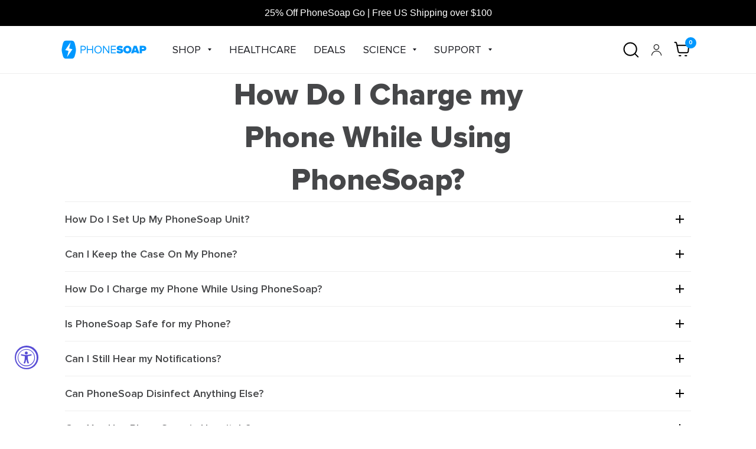

--- FILE ---
content_type: text/html; charset=utf-8
request_url: https://www.phonesoap.com/pages/how-do-i-charge-my-phone-while-using-phonesoap
body_size: 37273
content:
<!doctype html>
<html class="no-js" lang="en">
<head>

    
    
  

	<meta charset="utf-8">
	<meta http-equiv="X-UA-Compatible" content="IE=edge,chrome=1">
	<meta name="viewport" content="width=device-width, initial-scale=1, maximum-scale=5, viewport-fit=cover">
	<meta name="theme-color" content="#ffffff">
	<link rel="canonical" href="https://www.phonesoap.com/pages/how-do-i-charge-my-phone-while-using-phonesoap">
	<link rel="preconnect" href="https://cdn.shopify.com" crossorigin>
	<link rel="stylesheet" href="https://cdnjs.cloudflare.com/ajax/libs/magnific-popup.js/1.1.0/magnific-popup.css" />
	<link rel="preload" as="style" href="//www.phonesoap.com/cdn/shop/t/66/assets/app.css?v=147694758490735621381763734325">



<link rel="preload" as="script" href="//www.phonesoap.com/cdn/shop/t/66/assets/animations.min.js?v=75815849954749443751760964045">

<link rel="preload" as="script" href="//www.phonesoap.com/cdn/shop/t/66/assets/vendor.min.js?v=14404165831613794561760964045">
<link rel="preload" as="script" href="//www.phonesoap.com/cdn/shop/t/66/assets/app.min.js?v=170217043895687031961761655069">

<script>
window.lazySizesConfig = window.lazySizesConfig || {};
window.lazySizesConfig.expand = 150;
window.lazySizesConfig.loadMode = 1;
window.lazySizesConfig.loadHidden = false;
</script>

<script>
  	window._usfGetProductDescription = 1
</script>
	<link rel="icon" type="image/png" href="//www.phonesoap.com/cdn/shop/files/favicon-32x32.png?crop=center&height=32&v=1674452159&width=32">

	<title>
	How Do I Charge my Phone While Using PhoneSoap?
	</title>

	
	<meta name="description" content="How Do I Charge my Phone While Using PhoneSoap? Whether you purchased the PhoneSoap 3, Go, Wireless, or XL, each unit has charging capabilities.  With the PhoneSoap 3 and XL, there is a USB port in the back of the unit to plug in your charging cord. You can charge and sanitize simultaneously, and when the sanitizing cy">
	
<link rel="preconnect" href="https://fonts.shopifycdn.com" crossorigin>

<meta property="og:site_name" content="PhoneSoap">
<meta property="og:url" content="https://www.phonesoap.com/pages/how-do-i-charge-my-phone-while-using-phonesoap">
<meta property="og:title" content="How Do I Charge my Phone While Using PhoneSoap?">
<meta property="og:type" content="website">
<meta property="og:description" content="How Do I Charge my Phone While Using PhoneSoap? Whether you purchased the PhoneSoap 3, Go, Wireless, or XL, each unit has charging capabilities.  With the PhoneSoap 3 and XL, there is a USB port in the back of the unit to plug in your charging cord. You can charge and sanitize simultaneously, and when the sanitizing cy"><meta property="og:image" content="http://www.phonesoap.com/cdn/shop/files/phonesoap-logo-full_2.jpg?height=628&pad_color=fff&v=1657691276&width=1200">
  <meta property="og:image:secure_url" content="https://www.phonesoap.com/cdn/shop/files/phonesoap-logo-full_2.jpg?height=628&pad_color=fff&v=1657691276&width=1200">
  <meta property="og:image:width" content="1200">
  <meta property="og:image:height" content="628"><meta name="twitter:site" content="@PhoneSoap"><meta name="twitter:card" content="summary_large_image">
<meta name="twitter:title" content="How Do I Charge my Phone While Using PhoneSoap?">
<meta name="twitter:description" content="How Do I Charge my Phone While Using PhoneSoap? Whether you purchased the PhoneSoap 3, Go, Wireless, or XL, each unit has charging capabilities.  With the PhoneSoap 3 and XL, there is a USB port in the back of the unit to plug in your charging cord. You can charge and sanitize simultaneously, and when the sanitizing cy">


	<link href="//www.phonesoap.com/cdn/shop/t/66/assets/app.css?v=147694758490735621381763734325" rel="stylesheet" type="text/css" media="all" />
   <link href="//www.phonesoap.com/cdn/shop/t/66/assets/ps-icons.css?v=14950088074763643821760964045" rel="stylesheet" type="text/css" media="all" />
	<link href="//www.phonesoap.com/cdn/shop/t/66/assets/custom.css?v=82424605250255296251761931180" rel="stylesheet" type="text/css" media="all" />
  
    <link href="//www.phonesoap.com/cdn/shop/t/66/assets/responsive.css?v=118216460215609103791760964045" rel="stylesheet" type="text/css" media="all" />
    <link rel="stylesheet" type="text/css" href="//www.phonesoap.com/cdn/shop/t/66/assets/slick.min.css?v=105347522073496785561760964045">
    <link rel="stylesheet" type="text/css" href="//www.phonesoap.com/cdn/shop/t/66/assets/slick.css?v=99639561323254153231760964045">
    <link rel="stylesheet" type="text/css" href="//www.phonesoap.com/cdn/shop/t/66/assets/slick-theme.css?v=154572330992693840251760964045">
	<style data-shopify>
	@font-face {
  font-family: Archivo;
  font-weight: 400;
  font-style: normal;
  font-display: swap;
  src: url("//www.phonesoap.com/cdn/fonts/archivo/archivo_n4.dc8d917cc69af0a65ae04d01fd8eeab28a3573c9.woff2") format("woff2"),
       url("//www.phonesoap.com/cdn/fonts/archivo/archivo_n4.bd6b9c34fdb81d7646836be8065ce3c80a2cc984.woff") format("woff");
}

@font-face {
  font-family: Archivo;
  font-weight: 500;
  font-style: normal;
  font-display: swap;
  src: url("//www.phonesoap.com/cdn/fonts/archivo/archivo_n5.272841b6d6b831864f7fecfa55541752bb399511.woff2") format("woff2"),
       url("//www.phonesoap.com/cdn/fonts/archivo/archivo_n5.27fb58a71a175084eb68e15500549a69fe15738e.woff") format("woff");
}

@font-face {
  font-family: Archivo;
  font-weight: 600;
  font-style: normal;
  font-display: swap;
  src: url("//www.phonesoap.com/cdn/fonts/archivo/archivo_n6.06ce7cb3e84f9557d04c35761e39e39ea101fb19.woff2") format("woff2"),
       url("//www.phonesoap.com/cdn/fonts/archivo/archivo_n6.5dd16bc207dfc6d25ca8472d89387d828f610453.woff") format("woff");
}

@font-face {
  font-family: Archivo;
  font-weight: 400;
  font-style: italic;
  font-display: swap;
  src: url("//www.phonesoap.com/cdn/fonts/archivo/archivo_i4.37d8c4e02dc4f8e8b559f47082eb24a5c48c2908.woff2") format("woff2"),
       url("//www.phonesoap.com/cdn/fonts/archivo/archivo_i4.839d35d75c605237591e73815270f86ab696602c.woff") format("woff");
}

@font-face {
  font-family: Archivo;
  font-weight: 600;
  font-style: italic;
  font-display: swap;
  src: url("//www.phonesoap.com/cdn/fonts/archivo/archivo_i6.0bb24d252a74d8be5c11aebd8e0623d0e78d962e.woff2") format("woff2"),
       url("//www.phonesoap.com/cdn/fonts/archivo/archivo_i6.fbf64fc840abbe90ebdedde597401d7b3b9f31ef.woff") format("woff");
}


		@font-face {
  font-family: Epilogue;
  font-weight: 900;
  font-style: normal;
  font-display: swap;
  src: url("//www.phonesoap.com/cdn/fonts/epilogue/epilogue_n9.41f32e09dec56d6e52ae7b21f54ebbdefe1d7b25.woff2") format("woff2"),
       url("//www.phonesoap.com/cdn/fonts/epilogue/epilogue_n9.34c2d8a11cd7ab17dcc4ba1a00e1f043a90b7901.woff") format("woff");
}

@font-face {
  font-family: Epilogue;
  font-weight: 400;
  font-style: normal;
  font-display: swap;
  src: url("//www.phonesoap.com/cdn/fonts/epilogue/epilogue_n4.1f76c7520f03b0a6e3f97f1207c74feed2e1968f.woff2") format("woff2"),
       url("//www.phonesoap.com/cdn/fonts/epilogue/epilogue_n4.38049608164cf48b1e6928c13855d2ab66b3b435.woff") format("woff");
}

h1,h2,h3,h4,h5,h6,
	.h1,.h2,.h3,.h4,.h5,.h6,
	.logolink.text-logo,
	.customer-addresses .my-address .address-index {
		font-style: normal;
		font-weight: 900;
		font-family: Epilogue;
	}
	body,
	.body-font,
	.thb-product-detail .product-title {
		font-style: normal;
		font-weight: 400;
		font-family: Archivo;
	}
	:root {
		--font-body-scale: 1.0;
		--font-heading-scale: 1.0;--bg-body: #ffffff;
			--bg-body-rgb: 255, 255, 255;
			--bg-color-side-panel-footer: #fafafa;--color-accent: #464749;
			--color-accent-rgb: 70, 71, 73;--color-accent2: #0098ff;--color-accent3: #ffffff;--color-border: #eeeeee;--color-overlay-rgb: 0, 0, 0;--color-form-border: #dedede;--color-announcement-bar-text: #ffffff;--color-announcement-bar-bg: #0098ff;--color-header-bg: #ffffff;
			--color-header-bg-rgb: 255, 255, 255;--color-header-text: #18191f;
			--color-header-text-rgb: 24, 25, 31;--color-header-links: #18191f;--color-header-links-hover: #0098ff;--color-header-icons: #000000;--solid-button-label: #ffffff;--outline-button-label: #0098ff;--color-price: #000000;--color-star: #f1b824;--section-spacing-mobile: 50px;--section-spacing-desktop: 100px;--button-border-radius: 0px;--color-badge-text: #ffffff;--color-badge-sold-out: #939393;--color-badge-sale: #c25b41;--badge-corner-radius: 3px;--color-footer-bar-bg: #c25b41;--color-footer-bar-text: #f6f6f0;--color-footer-text: #464749;
			--color-footer-text-rgb: 70, 71, 73;--color-footer-link: #464749;--color-footer-link-hover: #0098ff;--color-footer-border: #f1f1f1;
			--color-footer-border-rgb: 241, 241, 241;--color-footer-bg: #f1f1f1;}
</style>


	<script>
		window.theme = window.theme || {};
		theme = {
			settings: {
				money_with_currency_format:"${{amount}}",
				cart_drawer:false},
			routes: {
				root_url: '/',
				cart_url: '/cart',
				cart_add_url: '/cart/add',
				search_url: '/search',
				cart_change_url: '/cart/change',
				cart_update_url: '/cart/update',
				predictive_search_url: '/search/suggest',
			},
			variantStrings: {
        addToCart: `Add to Cart`,
        soldOut: `Sold Out`,
        unavailable: `Unavailable`,
      }
		};
	</script>
	<script>window.performance && window.performance.mark && window.performance.mark('shopify.content_for_header.start');</script><meta name="google-site-verification" content="wz_ssAnHxAFWSHfQosKHbF6qQngK1xhM2i4ynejAa0I">
<meta id="shopify-digital-wallet" name="shopify-digital-wallet" content="/24294551/digital_wallets/dialog">
<meta name="shopify-checkout-api-token" content="85ac8531e6e6785eedaf016a02cf2988">
<meta id="in-context-paypal-metadata" data-shop-id="24294551" data-venmo-supported="true" data-environment="production" data-locale="en_US" data-paypal-v4="true" data-currency="USD">
<script async="async" src="/checkouts/internal/preloads.js?locale=en-US"></script>
<link rel="preconnect" href="https://shop.app" crossorigin="anonymous">
<script async="async" src="https://shop.app/checkouts/internal/preloads.js?locale=en-US&shop_id=24294551" crossorigin="anonymous"></script>
<script id="apple-pay-shop-capabilities" type="application/json">{"shopId":24294551,"countryCode":"US","currencyCode":"USD","merchantCapabilities":["supports3DS"],"merchantId":"gid:\/\/shopify\/Shop\/24294551","merchantName":"PhoneSoap","requiredBillingContactFields":["postalAddress","email"],"requiredShippingContactFields":["postalAddress","email"],"shippingType":"shipping","supportedNetworks":["visa","masterCard","amex","discover","elo","jcb"],"total":{"type":"pending","label":"PhoneSoap","amount":"1.00"},"shopifyPaymentsEnabled":true,"supportsSubscriptions":true}</script>
<script id="shopify-features" type="application/json">{"accessToken":"85ac8531e6e6785eedaf016a02cf2988","betas":["rich-media-storefront-analytics"],"domain":"www.phonesoap.com","predictiveSearch":true,"shopId":24294551,"locale":"en"}</script>
<script>var Shopify = Shopify || {};
Shopify.shop = "phonesoap-main.myshopify.com";
Shopify.locale = "en";
Shopify.currency = {"active":"USD","rate":"1.0"};
Shopify.country = "US";
Shopify.theme = {"name":"[UPDATE] - Bundling Logic","id":170115399703,"schema_name":"Habitat","schema_version":"1.0.2","theme_store_id":null,"role":"main"};
Shopify.theme.handle = "null";
Shopify.theme.style = {"id":null,"handle":null};
Shopify.cdnHost = "www.phonesoap.com/cdn";
Shopify.routes = Shopify.routes || {};
Shopify.routes.root = "/";</script>
<script type="module">!function(o){(o.Shopify=o.Shopify||{}).modules=!0}(window);</script>
<script>!function(o){function n(){var o=[];function n(){o.push(Array.prototype.slice.apply(arguments))}return n.q=o,n}var t=o.Shopify=o.Shopify||{};t.loadFeatures=n(),t.autoloadFeatures=n()}(window);</script>
<script>
  window.ShopifyPay = window.ShopifyPay || {};
  window.ShopifyPay.apiHost = "shop.app\/pay";
  window.ShopifyPay.redirectState = null;
</script>
<script id="shop-js-analytics" type="application/json">{"pageType":"page"}</script>
<script defer="defer" async type="module" src="//www.phonesoap.com/cdn/shopifycloud/shop-js/modules/v2/client.init-shop-cart-sync_BdyHc3Nr.en.esm.js"></script>
<script defer="defer" async type="module" src="//www.phonesoap.com/cdn/shopifycloud/shop-js/modules/v2/chunk.common_Daul8nwZ.esm.js"></script>
<script type="module">
  await import("//www.phonesoap.com/cdn/shopifycloud/shop-js/modules/v2/client.init-shop-cart-sync_BdyHc3Nr.en.esm.js");
await import("//www.phonesoap.com/cdn/shopifycloud/shop-js/modules/v2/chunk.common_Daul8nwZ.esm.js");

  window.Shopify.SignInWithShop?.initShopCartSync?.({"fedCMEnabled":true,"windoidEnabled":true});

</script>
<script>
  window.Shopify = window.Shopify || {};
  if (!window.Shopify.featureAssets) window.Shopify.featureAssets = {};
  window.Shopify.featureAssets['shop-js'] = {"shop-cart-sync":["modules/v2/client.shop-cart-sync_QYOiDySF.en.esm.js","modules/v2/chunk.common_Daul8nwZ.esm.js"],"init-fed-cm":["modules/v2/client.init-fed-cm_DchLp9rc.en.esm.js","modules/v2/chunk.common_Daul8nwZ.esm.js"],"shop-button":["modules/v2/client.shop-button_OV7bAJc5.en.esm.js","modules/v2/chunk.common_Daul8nwZ.esm.js"],"init-windoid":["modules/v2/client.init-windoid_DwxFKQ8e.en.esm.js","modules/v2/chunk.common_Daul8nwZ.esm.js"],"shop-cash-offers":["modules/v2/client.shop-cash-offers_DWtL6Bq3.en.esm.js","modules/v2/chunk.common_Daul8nwZ.esm.js","modules/v2/chunk.modal_CQq8HTM6.esm.js"],"shop-toast-manager":["modules/v2/client.shop-toast-manager_CX9r1SjA.en.esm.js","modules/v2/chunk.common_Daul8nwZ.esm.js"],"init-shop-email-lookup-coordinator":["modules/v2/client.init-shop-email-lookup-coordinator_UhKnw74l.en.esm.js","modules/v2/chunk.common_Daul8nwZ.esm.js"],"pay-button":["modules/v2/client.pay-button_DzxNnLDY.en.esm.js","modules/v2/chunk.common_Daul8nwZ.esm.js"],"avatar":["modules/v2/client.avatar_BTnouDA3.en.esm.js"],"init-shop-cart-sync":["modules/v2/client.init-shop-cart-sync_BdyHc3Nr.en.esm.js","modules/v2/chunk.common_Daul8nwZ.esm.js"],"shop-login-button":["modules/v2/client.shop-login-button_D8B466_1.en.esm.js","modules/v2/chunk.common_Daul8nwZ.esm.js","modules/v2/chunk.modal_CQq8HTM6.esm.js"],"init-customer-accounts-sign-up":["modules/v2/client.init-customer-accounts-sign-up_C8fpPm4i.en.esm.js","modules/v2/client.shop-login-button_D8B466_1.en.esm.js","modules/v2/chunk.common_Daul8nwZ.esm.js","modules/v2/chunk.modal_CQq8HTM6.esm.js"],"init-shop-for-new-customer-accounts":["modules/v2/client.init-shop-for-new-customer-accounts_CVTO0Ztu.en.esm.js","modules/v2/client.shop-login-button_D8B466_1.en.esm.js","modules/v2/chunk.common_Daul8nwZ.esm.js","modules/v2/chunk.modal_CQq8HTM6.esm.js"],"init-customer-accounts":["modules/v2/client.init-customer-accounts_dRgKMfrE.en.esm.js","modules/v2/client.shop-login-button_D8B466_1.en.esm.js","modules/v2/chunk.common_Daul8nwZ.esm.js","modules/v2/chunk.modal_CQq8HTM6.esm.js"],"shop-follow-button":["modules/v2/client.shop-follow-button_CkZpjEct.en.esm.js","modules/v2/chunk.common_Daul8nwZ.esm.js","modules/v2/chunk.modal_CQq8HTM6.esm.js"],"lead-capture":["modules/v2/client.lead-capture_BntHBhfp.en.esm.js","modules/v2/chunk.common_Daul8nwZ.esm.js","modules/v2/chunk.modal_CQq8HTM6.esm.js"],"checkout-modal":["modules/v2/client.checkout-modal_CfxcYbTm.en.esm.js","modules/v2/chunk.common_Daul8nwZ.esm.js","modules/v2/chunk.modal_CQq8HTM6.esm.js"],"shop-login":["modules/v2/client.shop-login_Da4GZ2H6.en.esm.js","modules/v2/chunk.common_Daul8nwZ.esm.js","modules/v2/chunk.modal_CQq8HTM6.esm.js"],"payment-terms":["modules/v2/client.payment-terms_MV4M3zvL.en.esm.js","modules/v2/chunk.common_Daul8nwZ.esm.js","modules/v2/chunk.modal_CQq8HTM6.esm.js"]};
</script>
<script>(function() {
  var isLoaded = false;
  function asyncLoad() {
    if (isLoaded) return;
    isLoaded = true;
    var urls = ["https:\/\/container.pepperjam.com\/4077099988.js?shop=phonesoap-main.myshopify.com","\/\/www.powr.io\/powr.js?powr-token=phonesoap-main.myshopify.com\u0026external-type=shopify\u0026shop=phonesoap-main.myshopify.com","https:\/\/app.leadsrx.com\/visitor-js.php?acctTag=sfcsfb34869\u0026shop=phonesoap-main.myshopify.com","https:\/\/d23dclunsivw3h.cloudfront.net\/redirect-app.js?shop=phonesoap-main.myshopify.com","\/\/cdn.shopify.com\/proxy\/e2d93a4709fa7a4cb265beee38ba8f020f4f0f2137a675e6c570033c5c4ae3bd\/d11gyepaze0qmc.cloudfront.net\/assets\/js\/order-lookup-by-hulkapps.js?shop=phonesoap-main.myshopify.com\u0026sp-cache-control=cHVibGljLCBtYXgtYWdlPTkwMA","https:\/\/config.gorgias.chat\/bundle-loader\/01GYCCSSWQNXD1YHKBBYVZZE55?source=shopify1click\u0026shop=phonesoap-main.myshopify.com","https:\/\/cdn.tabarn.app\/cdn\/automatic-discount\/automatic-discount-v2.min.js?shop=phonesoap-main.myshopify.com","\/\/cdn.shopify.com\/proxy\/fcb671ae4321dd31f2c2ab0aa3ff3ce93ac1f7ad96fab0cd0e413b5c24258cd2\/storage.googleapis.com\/adnabu-shopify\/online-store\/ae5fe0162c2a4840bbb2ecbf1706639861.min.js?shop=phonesoap-main.myshopify.com\u0026sp-cache-control=cHVibGljLCBtYXgtYWdlPTkwMA","https:\/\/cdn.shopify.com\/s\/files\/1\/2429\/4551\/t\/56\/assets\/affirmShopify.js?v=1729793942\u0026shop=phonesoap-main.myshopify.com","https:\/\/shopify-extension.getredo.com\/main.js?widget_id=1gt410fz494w4rv\u0026shop=phonesoap-main.myshopify.com","\/\/cdn.shopify.com\/s\/files\/1\/0257\/0108\/9360\/t\/85\/assets\/usf-license.js?shop=phonesoap-main.myshopify.com","https:\/\/cdn.hextom.com\/js\/quickannouncementbar.js?shop=phonesoap-main.myshopify.com","https:\/\/cdn.rebuyengine.com\/onsite\/js\/rebuy.js?shop=phonesoap-main.myshopify.com","https:\/\/cdn.jsdelivr.net\/gh\/zahidsattarahmed\/storeview@latest\/newtrackingscript.js?shop=phonesoap-main.myshopify.com","https:\/\/cdn.rebuyengine.com\/onsite\/js\/rebuy.js?shop=phonesoap-main.myshopify.com","https:\/\/cdn.refersion.com\/pixel.js?shop=phonesoap-main.myshopify.com\u0026client_id=29079\u0026pk=pub_860272e008e95739509a\u0026shop=phonesoap-main.myshopify.com","https:\/\/cdn.attn.tv\/phonesoap\/dtag.js?shop=phonesoap-main.myshopify.com","https:\/\/cdn-app.cart-bot.net\/public\/js\/append.js?shop=phonesoap-main.myshopify.com","https:\/\/cdn.9gtb.com\/loader.js?g_cvt_id=3d214bf3-5183-4a31-ac16-091ea5a96b55\u0026shop=phonesoap-main.myshopify.com"];
    for (var i = 0; i < urls.length; i++) {
      var s = document.createElement('script');
      s.type = 'text/javascript';
      s.async = true;
      s.src = urls[i];
      var x = document.getElementsByTagName('script')[0];
      x.parentNode.insertBefore(s, x);
    }
  };
  if(window.attachEvent) {
    window.attachEvent('onload', asyncLoad);
  } else {
    window.addEventListener('load', asyncLoad, false);
  }
})();</script>
<script id="__st">var __st={"a":24294551,"offset":-25200,"reqid":"b01e70c7-22bd-4907-90c7-1b7867a7b8b9-1768989608","pageurl":"www.phonesoap.com\/pages\/how-do-i-charge-my-phone-while-using-phonesoap","s":"pages-39996030999","u":"4e41a2b1dc84","p":"page","rtyp":"page","rid":39996030999};</script>
<script>window.ShopifyPaypalV4VisibilityTracking = true;</script>
<script id="captcha-bootstrap">!function(){'use strict';const t='contact',e='account',n='new_comment',o=[[t,t],['blogs',n],['comments',n],[t,'customer']],c=[[e,'customer_login'],[e,'guest_login'],[e,'recover_customer_password'],[e,'create_customer']],r=t=>t.map((([t,e])=>`form[action*='/${t}']:not([data-nocaptcha='true']) input[name='form_type'][value='${e}']`)).join(','),a=t=>()=>t?[...document.querySelectorAll(t)].map((t=>t.form)):[];function s(){const t=[...o],e=r(t);return a(e)}const i='password',u='form_key',d=['recaptcha-v3-token','g-recaptcha-response','h-captcha-response',i],f=()=>{try{return window.sessionStorage}catch{return}},m='__shopify_v',_=t=>t.elements[u];function p(t,e,n=!1){try{const o=window.sessionStorage,c=JSON.parse(o.getItem(e)),{data:r}=function(t){const{data:e,action:n}=t;return t[m]||n?{data:e,action:n}:{data:t,action:n}}(c);for(const[e,n]of Object.entries(r))t.elements[e]&&(t.elements[e].value=n);n&&o.removeItem(e)}catch(o){console.error('form repopulation failed',{error:o})}}const l='form_type',E='cptcha';function T(t){t.dataset[E]=!0}const w=window,h=w.document,L='Shopify',v='ce_forms',y='captcha';let A=!1;((t,e)=>{const n=(g='f06e6c50-85a8-45c8-87d0-21a2b65856fe',I='https://cdn.shopify.com/shopifycloud/storefront-forms-hcaptcha/ce_storefront_forms_captcha_hcaptcha.v1.5.2.iife.js',D={infoText:'Protected by hCaptcha',privacyText:'Privacy',termsText:'Terms'},(t,e,n)=>{const o=w[L][v],c=o.bindForm;if(c)return c(t,g,e,D).then(n);var r;o.q.push([[t,g,e,D],n]),r=I,A||(h.body.append(Object.assign(h.createElement('script'),{id:'captcha-provider',async:!0,src:r})),A=!0)});var g,I,D;w[L]=w[L]||{},w[L][v]=w[L][v]||{},w[L][v].q=[],w[L][y]=w[L][y]||{},w[L][y].protect=function(t,e){n(t,void 0,e),T(t)},Object.freeze(w[L][y]),function(t,e,n,w,h,L){const[v,y,A,g]=function(t,e,n){const i=e?o:[],u=t?c:[],d=[...i,...u],f=r(d),m=r(i),_=r(d.filter((([t,e])=>n.includes(e))));return[a(f),a(m),a(_),s()]}(w,h,L),I=t=>{const e=t.target;return e instanceof HTMLFormElement?e:e&&e.form},D=t=>v().includes(t);t.addEventListener('submit',(t=>{const e=I(t);if(!e)return;const n=D(e)&&!e.dataset.hcaptchaBound&&!e.dataset.recaptchaBound,o=_(e),c=g().includes(e)&&(!o||!o.value);(n||c)&&t.preventDefault(),c&&!n&&(function(t){try{if(!f())return;!function(t){const e=f();if(!e)return;const n=_(t);if(!n)return;const o=n.value;o&&e.removeItem(o)}(t);const e=Array.from(Array(32),(()=>Math.random().toString(36)[2])).join('');!function(t,e){_(t)||t.append(Object.assign(document.createElement('input'),{type:'hidden',name:u})),t.elements[u].value=e}(t,e),function(t,e){const n=f();if(!n)return;const o=[...t.querySelectorAll(`input[type='${i}']`)].map((({name:t})=>t)),c=[...d,...o],r={};for(const[a,s]of new FormData(t).entries())c.includes(a)||(r[a]=s);n.setItem(e,JSON.stringify({[m]:1,action:t.action,data:r}))}(t,e)}catch(e){console.error('failed to persist form',e)}}(e),e.submit())}));const S=(t,e)=>{t&&!t.dataset[E]&&(n(t,e.some((e=>e===t))),T(t))};for(const o of['focusin','change'])t.addEventListener(o,(t=>{const e=I(t);D(e)&&S(e,y())}));const B=e.get('form_key'),M=e.get(l),P=B&&M;t.addEventListener('DOMContentLoaded',(()=>{const t=y();if(P)for(const e of t)e.elements[l].value===M&&p(e,B);[...new Set([...A(),...v().filter((t=>'true'===t.dataset.shopifyCaptcha))])].forEach((e=>S(e,t)))}))}(h,new URLSearchParams(w.location.search),n,t,e,['guest_login'])})(!0,!0)}();</script>
<script integrity="sha256-4kQ18oKyAcykRKYeNunJcIwy7WH5gtpwJnB7kiuLZ1E=" data-source-attribution="shopify.loadfeatures" defer="defer" src="//www.phonesoap.com/cdn/shopifycloud/storefront/assets/storefront/load_feature-a0a9edcb.js" crossorigin="anonymous"></script>
<script crossorigin="anonymous" defer="defer" src="//www.phonesoap.com/cdn/shopifycloud/storefront/assets/shopify_pay/storefront-65b4c6d7.js?v=20250812"></script>
<script data-source-attribution="shopify.dynamic_checkout.dynamic.init">var Shopify=Shopify||{};Shopify.PaymentButton=Shopify.PaymentButton||{isStorefrontPortableWallets:!0,init:function(){window.Shopify.PaymentButton.init=function(){};var t=document.createElement("script");t.src="https://www.phonesoap.com/cdn/shopifycloud/portable-wallets/latest/portable-wallets.en.js",t.type="module",document.head.appendChild(t)}};
</script>
<script data-source-attribution="shopify.dynamic_checkout.buyer_consent">
  function portableWalletsHideBuyerConsent(e){var t=document.getElementById("shopify-buyer-consent"),n=document.getElementById("shopify-subscription-policy-button");t&&n&&(t.classList.add("hidden"),t.setAttribute("aria-hidden","true"),n.removeEventListener("click",e))}function portableWalletsShowBuyerConsent(e){var t=document.getElementById("shopify-buyer-consent"),n=document.getElementById("shopify-subscription-policy-button");t&&n&&(t.classList.remove("hidden"),t.removeAttribute("aria-hidden"),n.addEventListener("click",e))}window.Shopify?.PaymentButton&&(window.Shopify.PaymentButton.hideBuyerConsent=portableWalletsHideBuyerConsent,window.Shopify.PaymentButton.showBuyerConsent=portableWalletsShowBuyerConsent);
</script>
<script data-source-attribution="shopify.dynamic_checkout.cart.bootstrap">document.addEventListener("DOMContentLoaded",(function(){function t(){return document.querySelector("shopify-accelerated-checkout-cart, shopify-accelerated-checkout")}if(t())Shopify.PaymentButton.init();else{new MutationObserver((function(e,n){t()&&(Shopify.PaymentButton.init(),n.disconnect())})).observe(document.body,{childList:!0,subtree:!0})}}));
</script>
<link id="shopify-accelerated-checkout-styles" rel="stylesheet" media="screen" href="https://www.phonesoap.com/cdn/shopifycloud/portable-wallets/latest/accelerated-checkout-backwards-compat.css" crossorigin="anonymous">
<style id="shopify-accelerated-checkout-cart">
        #shopify-buyer-consent {
  margin-top: 1em;
  display: inline-block;
  width: 100%;
}

#shopify-buyer-consent.hidden {
  display: none;
}

#shopify-subscription-policy-button {
  background: none;
  border: none;
  padding: 0;
  text-decoration: underline;
  font-size: inherit;
  cursor: pointer;
}

#shopify-subscription-policy-button::before {
  box-shadow: none;
}

      </style>

<script>window.performance && window.performance.mark && window.performance.mark('shopify.content_for_header.end');</script>
<script>window._usfTheme={
    id:125198925847,
    name:"Habitat",
    version:"1.0.2",
    vendor:"Fuel Themes",
    applied:1,
    assetUrl:"//www.phonesoap.com/cdn/shop/t/66/assets/usf-boot.js?v=94385940715582600991760964045"
};
window._usfCustomerTags = null;
window._usfCollectionId = null;
window._usfCollectionDefaultSort = null;
window._usfLocale = "en";
window._usfRootUrl = "\/";
window.usf = {
  settings: {"online":1,"version":"1.0.2.4112","shop":"phonesoap-main.myshopify.com","siteId":"48e95b0a-d5a6-4967-a14f-e45656f7efa2","resUrl":"//cdn.shopify.com/s/files/1/0257/0108/9360/t/85/assets/","analyticsApiUrl":"https://svc-1-analytics-usf.hotyon.com/set","searchSvcUrl":"https://svc-1-usf.hotyon.com/","enabledPlugins":["preview-usf"],"showGotoTop":1,"mobileBreakpoint":767,"decimals":2,"decimalDisplay":".","thousandSeparator":",","currency":"USD","priceLongFormat":"${0} USD","priceFormat":"${0}","plugins":{},"revision":79950292,"filters":{"horz":1,"filtersHorzStyle":"default","filtersHorzPosition":"left","filtersMobileStyle":"default"},"instantSearch":{"online":1,"searchBoxSelector":"input[name=q]","numOfSuggestions":6,"numOfProductMatches":6,"numOfCollections":4,"numOfPages":4,"layout":"two-columns","productDisplayType":"list","productColumnPosition":"right","productsPerRow":2,"showPopularProducts":1,"numOfPopularProducts":6,"numOfRecentSearches":5},"search":{"online":1,"sortFields":["r","title","-title","date","-date","price","-price","percentSale","-percentSale","-discount"],"searchResultsUrl":"/pages/search-results-1","more":"more","itemsPerPage":28,"imageSizeType":"fixed","imageSize":"600,350","showSearchInputOnSearchPage":1,"showAltImage":1,"showVendor":1,"showSale":1,"showSoldOut":1,"canChangeUrl":1},"collections":{"online":1,"collectionsPageUrl":"/pages/collections"},"filterNavigation":{"showFilterArea":1,"showSingle":1,"showProductCount":1},"translation_en":{"search":"Search","latestSearches":"Latest searches","popularSearches":"Popular searches","viewAllResultsFor":"view all results for <span class=\"usf-highlight\">{0}</span>","viewAllResults":"view all results","noMatchesFoundFor":"No matches found for \"<b>{0}</b>\". Please try again with a different term.","productSearchResultWithTermSummary":"<b>{0}</b> results for '<b>{1}</b>'","productSearchResultSummary":"<b>{0}</b> products","productSearchNoResults":"<h2>No matching for '<b>{0}</b>'.</h2><p>But don't give up – check the filters, spelling or try less specific search terms.</p>","productSearchNoResultsEmptyTerm":"<h2>No results found.</h2><p>But don't give up – check the filters or try less specific terms.</p>","clearAll":"Clear all","clear":"Clear","clearAllFilters":"Clear all filters","clearFiltersBy":"Clear filters by {0}","filterBy":"Filter by {0}","sort":"Sort","sortBy_r":"Relevance","sortBy_title":"Title: A-Z","sortBy_-title":"Title: Z-A","sortBy_date":"Date: Old to New","sortBy_-date":"Date: New to Old","sortBy_price":"Price: Low to High","sortBy_-price":"Price: High to Low","sortBy_percentSale":"Percent sales: Low to High","sortBy_-percentSale":"Percent sales: High to Low","sortBy_-discount":"Discount: High to Low","sortBy_bestselling":"Best selling","sortBy_-available":"Inventory: High to Low","sortBy_producttype":"Product Type: A-Z","sortBy_-producttype":"Product Type: Z-A","filters":"Filters","filterOptions":"Filter options","clearFilterOptions":"Clear all filter options","youHaveViewed":"You've viewed {0} of {1} products","loadMore":"Load more","loadPrev":"Load previous","productMatches":"Product matches","trending":"Trending","didYouMean":"Sorry, nothing found for '<b>{0}</b>'.<br>Did you mean '<b>{1}</b>'?","searchSuggestions":"Search suggestions","popularSearch":"Popular search","quantity":"Quantity","selectedVariantNotAvailable":"The selected variant is not available.","addToCart":"Add to cart","seeFullDetails":"See full details","chooseOptions":"Choose options","quickView":"Quick view","sale":"Sale","save":"Save","soldOut":"Sold out","viewItems":"View items","more":"More","all":"All","prevPage":"Previous page","gotoPage":"Go to page {0}","nextPage":"Next page","from":"From","collections":"Collections","pages":"Pages","sortBy_option:Amount":"Amount: A-Z","sortBy_-option:Amount":"Amount: Z-A","sortBy_option:Color":"Color: A-Z","sortBy_-option:Color":"Color: Z-A","sortBy_option:Bundle & Save":"Bundle & Save: A-Z","sortBy_-option:Bundle & Save":"Bundle & Save: Z-A","sortBy_option:Connection":"Connection: A-Z","sortBy_-option:Connection":"Connection: Z-A","sortBy_option:Length":"Length: A-Z","sortBy_-option:Length":"Length: Z-A","sortBy_option:Product":"Product: A-Z","sortBy_-option:Product":"Product: Z-A","sortBy_option:Ships":"Ships: A-Z","sortBy_-option:Ships":"Ships: Z-A","sortBy_option:Size":"Size: A-Z","sortBy_-option:Size":"Size: Z-A","sortBy_option:Style":"Style: A-Z","sortBy_-option:Style":"Style: Z-A","sortBy_option:Type":"Type: A-Z","sortBy_-option:Type":"Type: Z-A"}}
}
</script>
<script src="//www.phonesoap.com/cdn/shop/t/66/assets/usf-boot.js?v=94385940715582600991760964045" async></script>
 <!-- Header hook for plugins -->
  
	<script>document.documentElement.className = document.documentElement.className.replace('no-js', 'js');</script>
	<script type="text/javascript" src="https://code.jquery.com/jquery-1.12.1.min.js"></script>
  	<script src="https://cdnjs.cloudflare.com/ajax/libs/magnific-popup.js/1.1.0/jquery.magnific-popup.js"></script>
  
 <!--begin-boost-pfs-filter-css-->
   
 <!--end-boost-pfs-filter-css-->

 

 <!--begin-boost-pfs-filter-css-->
   
 <!--end-boost-pfs-filter-css-->

	
  <!-- Remove product production product -->
  <script>
    document.addEventListener("DOMContentLoaded", function(event) {
      console.log('removing product');
      
    });
  </script>














































































<!-- BEGIN app block: shopify://apps/attentive/blocks/attn-tag/8df62c72-8fe4-407e-a5b3-72132be30a0d --><script type="text/javascript" src="https://cdn.attn.tv/phonesoap/dtag.js?source=app-embed" defer="defer"></script>


<!-- END app block --><!-- BEGIN app block: shopify://apps/klaviyo-email-marketing-sms/blocks/klaviyo-onsite-embed/2632fe16-c075-4321-a88b-50b567f42507 -->















  <script>
    window.klaviyoReviewsProductDesignMode = false
  </script>







<!-- END app block --><script src="https://cdn.shopify.com/extensions/019a0131-ca1b-7172-a6b1-2fadce39ca6e/accessibly-28/assets/acc-main.js" type="text/javascript" defer="defer"></script>
<link href="https://monorail-edge.shopifysvc.com" rel="dns-prefetch">
<script>(function(){if ("sendBeacon" in navigator && "performance" in window) {try {var session_token_from_headers = performance.getEntriesByType('navigation')[0].serverTiming.find(x => x.name == '_s').description;} catch {var session_token_from_headers = undefined;}var session_cookie_matches = document.cookie.match(/_shopify_s=([^;]*)/);var session_token_from_cookie = session_cookie_matches && session_cookie_matches.length === 2 ? session_cookie_matches[1] : "";var session_token = session_token_from_headers || session_token_from_cookie || "";function handle_abandonment_event(e) {var entries = performance.getEntries().filter(function(entry) {return /monorail-edge.shopifysvc.com/.test(entry.name);});if (!window.abandonment_tracked && entries.length === 0) {window.abandonment_tracked = true;var currentMs = Date.now();var navigation_start = performance.timing.navigationStart;var payload = {shop_id: 24294551,url: window.location.href,navigation_start,duration: currentMs - navigation_start,session_token,page_type: "page"};window.navigator.sendBeacon("https://monorail-edge.shopifysvc.com/v1/produce", JSON.stringify({schema_id: "online_store_buyer_site_abandonment/1.1",payload: payload,metadata: {event_created_at_ms: currentMs,event_sent_at_ms: currentMs}}));}}window.addEventListener('pagehide', handle_abandonment_event);}}());</script>
<script id="web-pixels-manager-setup">(function e(e,d,r,n,o){if(void 0===o&&(o={}),!Boolean(null===(a=null===(i=window.Shopify)||void 0===i?void 0:i.analytics)||void 0===a?void 0:a.replayQueue)){var i,a;window.Shopify=window.Shopify||{};var t=window.Shopify;t.analytics=t.analytics||{};var s=t.analytics;s.replayQueue=[],s.publish=function(e,d,r){return s.replayQueue.push([e,d,r]),!0};try{self.performance.mark("wpm:start")}catch(e){}var l=function(){var e={modern:/Edge?\/(1{2}[4-9]|1[2-9]\d|[2-9]\d{2}|\d{4,})\.\d+(\.\d+|)|Firefox\/(1{2}[4-9]|1[2-9]\d|[2-9]\d{2}|\d{4,})\.\d+(\.\d+|)|Chrom(ium|e)\/(9{2}|\d{3,})\.\d+(\.\d+|)|(Maci|X1{2}).+ Version\/(15\.\d+|(1[6-9]|[2-9]\d|\d{3,})\.\d+)([,.]\d+|)( \(\w+\)|)( Mobile\/\w+|) Safari\/|Chrome.+OPR\/(9{2}|\d{3,})\.\d+\.\d+|(CPU[ +]OS|iPhone[ +]OS|CPU[ +]iPhone|CPU IPhone OS|CPU iPad OS)[ +]+(15[._]\d+|(1[6-9]|[2-9]\d|\d{3,})[._]\d+)([._]\d+|)|Android:?[ /-](13[3-9]|1[4-9]\d|[2-9]\d{2}|\d{4,})(\.\d+|)(\.\d+|)|Android.+Firefox\/(13[5-9]|1[4-9]\d|[2-9]\d{2}|\d{4,})\.\d+(\.\d+|)|Android.+Chrom(ium|e)\/(13[3-9]|1[4-9]\d|[2-9]\d{2}|\d{4,})\.\d+(\.\d+|)|SamsungBrowser\/([2-9]\d|\d{3,})\.\d+/,legacy:/Edge?\/(1[6-9]|[2-9]\d|\d{3,})\.\d+(\.\d+|)|Firefox\/(5[4-9]|[6-9]\d|\d{3,})\.\d+(\.\d+|)|Chrom(ium|e)\/(5[1-9]|[6-9]\d|\d{3,})\.\d+(\.\d+|)([\d.]+$|.*Safari\/(?![\d.]+ Edge\/[\d.]+$))|(Maci|X1{2}).+ Version\/(10\.\d+|(1[1-9]|[2-9]\d|\d{3,})\.\d+)([,.]\d+|)( \(\w+\)|)( Mobile\/\w+|) Safari\/|Chrome.+OPR\/(3[89]|[4-9]\d|\d{3,})\.\d+\.\d+|(CPU[ +]OS|iPhone[ +]OS|CPU[ +]iPhone|CPU IPhone OS|CPU iPad OS)[ +]+(10[._]\d+|(1[1-9]|[2-9]\d|\d{3,})[._]\d+)([._]\d+|)|Android:?[ /-](13[3-9]|1[4-9]\d|[2-9]\d{2}|\d{4,})(\.\d+|)(\.\d+|)|Mobile Safari.+OPR\/([89]\d|\d{3,})\.\d+\.\d+|Android.+Firefox\/(13[5-9]|1[4-9]\d|[2-9]\d{2}|\d{4,})\.\d+(\.\d+|)|Android.+Chrom(ium|e)\/(13[3-9]|1[4-9]\d|[2-9]\d{2}|\d{4,})\.\d+(\.\d+|)|Android.+(UC? ?Browser|UCWEB|U3)[ /]?(15\.([5-9]|\d{2,})|(1[6-9]|[2-9]\d|\d{3,})\.\d+)\.\d+|SamsungBrowser\/(5\.\d+|([6-9]|\d{2,})\.\d+)|Android.+MQ{2}Browser\/(14(\.(9|\d{2,})|)|(1[5-9]|[2-9]\d|\d{3,})(\.\d+|))(\.\d+|)|K[Aa][Ii]OS\/(3\.\d+|([4-9]|\d{2,})\.\d+)(\.\d+|)/},d=e.modern,r=e.legacy,n=navigator.userAgent;return n.match(d)?"modern":n.match(r)?"legacy":"unknown"}(),u="modern"===l?"modern":"legacy",c=(null!=n?n:{modern:"",legacy:""})[u],f=function(e){return[e.baseUrl,"/wpm","/b",e.hashVersion,"modern"===e.buildTarget?"m":"l",".js"].join("")}({baseUrl:d,hashVersion:r,buildTarget:u}),m=function(e){var d=e.version,r=e.bundleTarget,n=e.surface,o=e.pageUrl,i=e.monorailEndpoint;return{emit:function(e){var a=e.status,t=e.errorMsg,s=(new Date).getTime(),l=JSON.stringify({metadata:{event_sent_at_ms:s},events:[{schema_id:"web_pixels_manager_load/3.1",payload:{version:d,bundle_target:r,page_url:o,status:a,surface:n,error_msg:t},metadata:{event_created_at_ms:s}}]});if(!i)return console&&console.warn&&console.warn("[Web Pixels Manager] No Monorail endpoint provided, skipping logging."),!1;try{return self.navigator.sendBeacon.bind(self.navigator)(i,l)}catch(e){}var u=new XMLHttpRequest;try{return u.open("POST",i,!0),u.setRequestHeader("Content-Type","text/plain"),u.send(l),!0}catch(e){return console&&console.warn&&console.warn("[Web Pixels Manager] Got an unhandled error while logging to Monorail."),!1}}}}({version:r,bundleTarget:l,surface:e.surface,pageUrl:self.location.href,monorailEndpoint:e.monorailEndpoint});try{o.browserTarget=l,function(e){var d=e.src,r=e.async,n=void 0===r||r,o=e.onload,i=e.onerror,a=e.sri,t=e.scriptDataAttributes,s=void 0===t?{}:t,l=document.createElement("script"),u=document.querySelector("head"),c=document.querySelector("body");if(l.async=n,l.src=d,a&&(l.integrity=a,l.crossOrigin="anonymous"),s)for(var f in s)if(Object.prototype.hasOwnProperty.call(s,f))try{l.dataset[f]=s[f]}catch(e){}if(o&&l.addEventListener("load",o),i&&l.addEventListener("error",i),u)u.appendChild(l);else{if(!c)throw new Error("Did not find a head or body element to append the script");c.appendChild(l)}}({src:f,async:!0,onload:function(){if(!function(){var e,d;return Boolean(null===(d=null===(e=window.Shopify)||void 0===e?void 0:e.analytics)||void 0===d?void 0:d.initialized)}()){var d=window.webPixelsManager.init(e)||void 0;if(d){var r=window.Shopify.analytics;r.replayQueue.forEach((function(e){var r=e[0],n=e[1],o=e[2];d.publishCustomEvent(r,n,o)})),r.replayQueue=[],r.publish=d.publishCustomEvent,r.visitor=d.visitor,r.initialized=!0}}},onerror:function(){return m.emit({status:"failed",errorMsg:"".concat(f," has failed to load")})},sri:function(e){var d=/^sha384-[A-Za-z0-9+/=]+$/;return"string"==typeof e&&d.test(e)}(c)?c:"",scriptDataAttributes:o}),m.emit({status:"loading"})}catch(e){m.emit({status:"failed",errorMsg:(null==e?void 0:e.message)||"Unknown error"})}}})({shopId: 24294551,storefrontBaseUrl: "https://www.phonesoap.com",extensionsBaseUrl: "https://extensions.shopifycdn.com/cdn/shopifycloud/web-pixels-manager",monorailEndpoint: "https://monorail-edge.shopifysvc.com/unstable/produce_batch",surface: "storefront-renderer",enabledBetaFlags: ["2dca8a86"],webPixelsConfigList: [{"id":"1269399575","configuration":"{\"pixelCode\":\"CU41C4BC77U5IJ1RRFKG\"}","eventPayloadVersion":"v1","runtimeContext":"STRICT","scriptVersion":"22e92c2ad45662f435e4801458fb78cc","type":"APP","apiClientId":4383523,"privacyPurposes":["ANALYTICS","MARKETING","SALE_OF_DATA"],"dataSharingAdjustments":{"protectedCustomerApprovalScopes":["read_customer_address","read_customer_email","read_customer_name","read_customer_personal_data","read_customer_phone"]}},{"id":"1115717655","configuration":"{\"clickstreamId\":\"f8869627-81ba-4ad9-ab00-5882d59086d7\"}","eventPayloadVersion":"v1","runtimeContext":"STRICT","scriptVersion":"63feaf60c604f4b86b05e9ada0513bae","type":"APP","apiClientId":44186959873,"privacyPurposes":["ANALYTICS","MARKETING","SALE_OF_DATA"],"dataSharingAdjustments":{"protectedCustomerApprovalScopes":["read_customer_address","read_customer_email","read_customer_name","read_customer_personal_data","read_customer_phone"]}},{"id":"1005486103","configuration":"{\"env\":\"prod\"}","eventPayloadVersion":"v1","runtimeContext":"LAX","scriptVersion":"3dbd78f0aeeb2c473821a9db9e2dd54a","type":"APP","apiClientId":3977633,"privacyPurposes":["ANALYTICS","MARKETING"],"dataSharingAdjustments":{"protectedCustomerApprovalScopes":["read_customer_address","read_customer_email","read_customer_name","read_customer_personal_data","read_customer_phone"]}},{"id":"475168791","configuration":"{\"widgetId\":\"1gt410fz494w4rv\",\"baseRequestUrl\":\"https:\\\/\\\/shopify-server.getredo.com\\\/widgets\",\"splitEnabled\":\"true\",\"customerAccountsEnabled\":\"true\",\"conciergeSplitEnabled\":\"false\",\"marketingEnabled\":\"false\",\"expandedWarrantyEnabled\":\"true\",\"storefrontSalesAIEnabled\":\"false\",\"conversionEnabled\":\"true\"}","eventPayloadVersion":"v1","runtimeContext":"STRICT","scriptVersion":"e718e653983918a06ec4f4d49f6685f2","type":"APP","apiClientId":3426665,"privacyPurposes":["ANALYTICS","MARKETING"],"capabilities":["advanced_dom_events"],"dataSharingAdjustments":{"protectedCustomerApprovalScopes":["read_customer_address","read_customer_email","read_customer_name","read_customer_personal_data","read_customer_phone"]}},{"id":"381026327","configuration":"{\"config\":\"{\\\"google_tag_ids\\\":[\\\"G-T80PHH54JW\\\",\\\"AW-1030495293\\\",\\\"GT-TQKJGM4\\\"],\\\"target_country\\\":\\\"US\\\",\\\"gtag_events\\\":[{\\\"type\\\":\\\"begin_checkout\\\",\\\"action_label\\\":[\\\"G-T80PHH54JW\\\",\\\"AW-1030495293\\\/z02xCOWl-b0BEL24sOsD\\\"]},{\\\"type\\\":\\\"search\\\",\\\"action_label\\\":[\\\"G-T80PHH54JW\\\",\\\"AW-1030495293\\\/FPm-CKOo-b0BEL24sOsD\\\"]},{\\\"type\\\":\\\"view_item\\\",\\\"action_label\\\":[\\\"G-T80PHH54JW\\\",\\\"AW-1030495293\\\/esEVCN-l-b0BEL24sOsD\\\",\\\"MC-84B5DML8TC\\\"]},{\\\"type\\\":\\\"purchase\\\",\\\"action_label\\\":[\\\"G-T80PHH54JW\\\",\\\"AW-1030495293\\\/WP07CNyl-b0BEL24sOsD\\\",\\\"MC-84B5DML8TC\\\"]},{\\\"type\\\":\\\"page_view\\\",\\\"action_label\\\":[\\\"G-T80PHH54JW\\\",\\\"AW-1030495293\\\/4g5ZCNml-b0BEL24sOsD\\\",\\\"MC-84B5DML8TC\\\"]},{\\\"type\\\":\\\"add_payment_info\\\",\\\"action_label\\\":[\\\"G-T80PHH54JW\\\",\\\"AW-1030495293\\\/7B6ICKao-b0BEL24sOsD\\\"]},{\\\"type\\\":\\\"add_to_cart\\\",\\\"action_label\\\":[\\\"G-T80PHH54JW\\\",\\\"AW-1030495293\\\/hRZuCOKl-b0BEL24sOsD\\\"]}],\\\"enable_monitoring_mode\\\":false}\"}","eventPayloadVersion":"v1","runtimeContext":"OPEN","scriptVersion":"b2a88bafab3e21179ed38636efcd8a93","type":"APP","apiClientId":1780363,"privacyPurposes":[],"dataSharingAdjustments":{"protectedCustomerApprovalScopes":["read_customer_address","read_customer_email","read_customer_name","read_customer_personal_data","read_customer_phone"]}},{"id":"91947031","configuration":"{\"pixel_id\":\"671489682953189\",\"pixel_type\":\"facebook_pixel\",\"metaapp_system_user_token\":\"-\"}","eventPayloadVersion":"v1","runtimeContext":"OPEN","scriptVersion":"ca16bc87fe92b6042fbaa3acc2fbdaa6","type":"APP","apiClientId":2329312,"privacyPurposes":["ANALYTICS","MARKETING","SALE_OF_DATA"],"dataSharingAdjustments":{"protectedCustomerApprovalScopes":["read_customer_address","read_customer_email","read_customer_name","read_customer_personal_data","read_customer_phone"]}},{"id":"40763415","configuration":"{\"tagID\":\"2618513692431\"}","eventPayloadVersion":"v1","runtimeContext":"STRICT","scriptVersion":"18031546ee651571ed29edbe71a3550b","type":"APP","apiClientId":3009811,"privacyPurposes":["ANALYTICS","MARKETING","SALE_OF_DATA"],"dataSharingAdjustments":{"protectedCustomerApprovalScopes":["read_customer_address","read_customer_email","read_customer_name","read_customer_personal_data","read_customer_phone"]}},{"id":"3309591","configuration":"{\"pixelId\":\"852c9a1e-3af2-4614-98d5-c5525e3e2889\"}","eventPayloadVersion":"v1","runtimeContext":"STRICT","scriptVersion":"c119f01612c13b62ab52809eb08154bb","type":"APP","apiClientId":2556259,"privacyPurposes":["ANALYTICS","MARKETING","SALE_OF_DATA"],"dataSharingAdjustments":{"protectedCustomerApprovalScopes":["read_customer_address","read_customer_email","read_customer_name","read_customer_personal_data","read_customer_phone"]}},{"id":"shopify-app-pixel","configuration":"{}","eventPayloadVersion":"v1","runtimeContext":"STRICT","scriptVersion":"0450","apiClientId":"shopify-pixel","type":"APP","privacyPurposes":["ANALYTICS","MARKETING"]},{"id":"shopify-custom-pixel","eventPayloadVersion":"v1","runtimeContext":"LAX","scriptVersion":"0450","apiClientId":"shopify-pixel","type":"CUSTOM","privacyPurposes":["ANALYTICS","MARKETING"]}],isMerchantRequest: false,initData: {"shop":{"name":"PhoneSoap","paymentSettings":{"currencyCode":"USD"},"myshopifyDomain":"phonesoap-main.myshopify.com","countryCode":"US","storefrontUrl":"https:\/\/www.phonesoap.com"},"customer":null,"cart":null,"checkout":null,"productVariants":[],"purchasingCompany":null},},"https://www.phonesoap.com/cdn","fcfee988w5aeb613cpc8e4bc33m6693e112",{"modern":"","legacy":""},{"shopId":"24294551","storefrontBaseUrl":"https:\/\/www.phonesoap.com","extensionBaseUrl":"https:\/\/extensions.shopifycdn.com\/cdn\/shopifycloud\/web-pixels-manager","surface":"storefront-renderer","enabledBetaFlags":"[\"2dca8a86\"]","isMerchantRequest":"false","hashVersion":"fcfee988w5aeb613cpc8e4bc33m6693e112","publish":"custom","events":"[[\"page_viewed\",{}]]"});</script><script>
  window.ShopifyAnalytics = window.ShopifyAnalytics || {};
  window.ShopifyAnalytics.meta = window.ShopifyAnalytics.meta || {};
  window.ShopifyAnalytics.meta.currency = 'USD';
  var meta = {"page":{"pageType":"page","resourceType":"page","resourceId":39996030999,"requestId":"b01e70c7-22bd-4907-90c7-1b7867a7b8b9-1768989608"}};
  for (var attr in meta) {
    window.ShopifyAnalytics.meta[attr] = meta[attr];
  }
</script>
<script class="analytics">
  (function () {
    var customDocumentWrite = function(content) {
      var jquery = null;

      if (window.jQuery) {
        jquery = window.jQuery;
      } else if (window.Checkout && window.Checkout.$) {
        jquery = window.Checkout.$;
      }

      if (jquery) {
        jquery('body').append(content);
      }
    };

    var hasLoggedConversion = function(token) {
      if (token) {
        return document.cookie.indexOf('loggedConversion=' + token) !== -1;
      }
      return false;
    }

    var setCookieIfConversion = function(token) {
      if (token) {
        var twoMonthsFromNow = new Date(Date.now());
        twoMonthsFromNow.setMonth(twoMonthsFromNow.getMonth() + 2);

        document.cookie = 'loggedConversion=' + token + '; expires=' + twoMonthsFromNow;
      }
    }

    var trekkie = window.ShopifyAnalytics.lib = window.trekkie = window.trekkie || [];
    if (trekkie.integrations) {
      return;
    }
    trekkie.methods = [
      'identify',
      'page',
      'ready',
      'track',
      'trackForm',
      'trackLink'
    ];
    trekkie.factory = function(method) {
      return function() {
        var args = Array.prototype.slice.call(arguments);
        args.unshift(method);
        trekkie.push(args);
        return trekkie;
      };
    };
    for (var i = 0; i < trekkie.methods.length; i++) {
      var key = trekkie.methods[i];
      trekkie[key] = trekkie.factory(key);
    }
    trekkie.load = function(config) {
      trekkie.config = config || {};
      trekkie.config.initialDocumentCookie = document.cookie;
      var first = document.getElementsByTagName('script')[0];
      var script = document.createElement('script');
      script.type = 'text/javascript';
      script.onerror = function(e) {
        var scriptFallback = document.createElement('script');
        scriptFallback.type = 'text/javascript';
        scriptFallback.onerror = function(error) {
                var Monorail = {
      produce: function produce(monorailDomain, schemaId, payload) {
        var currentMs = new Date().getTime();
        var event = {
          schema_id: schemaId,
          payload: payload,
          metadata: {
            event_created_at_ms: currentMs,
            event_sent_at_ms: currentMs
          }
        };
        return Monorail.sendRequest("https://" + monorailDomain + "/v1/produce", JSON.stringify(event));
      },
      sendRequest: function sendRequest(endpointUrl, payload) {
        // Try the sendBeacon API
        if (window && window.navigator && typeof window.navigator.sendBeacon === 'function' && typeof window.Blob === 'function' && !Monorail.isIos12()) {
          var blobData = new window.Blob([payload], {
            type: 'text/plain'
          });

          if (window.navigator.sendBeacon(endpointUrl, blobData)) {
            return true;
          } // sendBeacon was not successful

        } // XHR beacon

        var xhr = new XMLHttpRequest();

        try {
          xhr.open('POST', endpointUrl);
          xhr.setRequestHeader('Content-Type', 'text/plain');
          xhr.send(payload);
        } catch (e) {
          console.log(e);
        }

        return false;
      },
      isIos12: function isIos12() {
        return window.navigator.userAgent.lastIndexOf('iPhone; CPU iPhone OS 12_') !== -1 || window.navigator.userAgent.lastIndexOf('iPad; CPU OS 12_') !== -1;
      }
    };
    Monorail.produce('monorail-edge.shopifysvc.com',
      'trekkie_storefront_load_errors/1.1',
      {shop_id: 24294551,
      theme_id: 170115399703,
      app_name: "storefront",
      context_url: window.location.href,
      source_url: "//www.phonesoap.com/cdn/s/trekkie.storefront.cd680fe47e6c39ca5d5df5f0a32d569bc48c0f27.min.js"});

        };
        scriptFallback.async = true;
        scriptFallback.src = '//www.phonesoap.com/cdn/s/trekkie.storefront.cd680fe47e6c39ca5d5df5f0a32d569bc48c0f27.min.js';
        first.parentNode.insertBefore(scriptFallback, first);
      };
      script.async = true;
      script.src = '//www.phonesoap.com/cdn/s/trekkie.storefront.cd680fe47e6c39ca5d5df5f0a32d569bc48c0f27.min.js';
      first.parentNode.insertBefore(script, first);
    };
    trekkie.load(
      {"Trekkie":{"appName":"storefront","development":false,"defaultAttributes":{"shopId":24294551,"isMerchantRequest":null,"themeId":170115399703,"themeCityHash":"9209258190362271120","contentLanguage":"en","currency":"USD"},"isServerSideCookieWritingEnabled":true,"monorailRegion":"shop_domain","enabledBetaFlags":["65f19447"]},"Session Attribution":{},"S2S":{"facebookCapiEnabled":true,"source":"trekkie-storefront-renderer","apiClientId":580111}}
    );

    var loaded = false;
    trekkie.ready(function() {
      if (loaded) return;
      loaded = true;

      window.ShopifyAnalytics.lib = window.trekkie;

      var originalDocumentWrite = document.write;
      document.write = customDocumentWrite;
      try { window.ShopifyAnalytics.merchantGoogleAnalytics.call(this); } catch(error) {};
      document.write = originalDocumentWrite;

      window.ShopifyAnalytics.lib.page(null,{"pageType":"page","resourceType":"page","resourceId":39996030999,"requestId":"b01e70c7-22bd-4907-90c7-1b7867a7b8b9-1768989608","shopifyEmitted":true});

      var match = window.location.pathname.match(/checkouts\/(.+)\/(thank_you|post_purchase)/)
      var token = match? match[1]: undefined;
      if (!hasLoggedConversion(token)) {
        setCookieIfConversion(token);
        
      }
    });


        var eventsListenerScript = document.createElement('script');
        eventsListenerScript.async = true;
        eventsListenerScript.src = "//www.phonesoap.com/cdn/shopifycloud/storefront/assets/shop_events_listener-3da45d37.js";
        document.getElementsByTagName('head')[0].appendChild(eventsListenerScript);

})();</script>
  <script>
  if (!window.ga || (window.ga && typeof window.ga !== 'function')) {
    window.ga = function ga() {
      (window.ga.q = window.ga.q || []).push(arguments);
      if (window.Shopify && window.Shopify.analytics && typeof window.Shopify.analytics.publish === 'function') {
        window.Shopify.analytics.publish("ga_stub_called", {}, {sendTo: "google_osp_migration"});
      }
      console.error("Shopify's Google Analytics stub called with:", Array.from(arguments), "\nSee https://help.shopify.com/manual/promoting-marketing/pixels/pixel-migration#google for more information.");
    };
    if (window.Shopify && window.Shopify.analytics && typeof window.Shopify.analytics.publish === 'function') {
      window.Shopify.analytics.publish("ga_stub_initialized", {}, {sendTo: "google_osp_migration"});
    }
  }
</script>
<script
  defer
  src="https://www.phonesoap.com/cdn/shopifycloud/perf-kit/shopify-perf-kit-3.0.4.min.js"
  data-application="storefront-renderer"
  data-shop-id="24294551"
  data-render-region="gcp-us-central1"
  data-page-type="page"
  data-theme-instance-id="170115399703"
  data-theme-name="Habitat"
  data-theme-version="1.0.2"
  data-monorail-region="shop_domain"
  data-resource-timing-sampling-rate="10"
  data-shs="true"
  data-shs-beacon="true"
  data-shs-export-with-fetch="true"
  data-shs-logs-sample-rate="1"
  data-shs-beacon-endpoint="https://www.phonesoap.com/api/collect"
></script>
</head>
<body class="animations-true template-page template-page-faq">
	<a class="screen-reader-shortcut" href="#main-content">Skip to content</a>
	<div id="wrapper">
      
		<div id="shopify-section-header" class="shopify-section header-section">
<header class="header style2">
	<div class="row">
		<div class="small-12 columns"><details class="mobile-toggle-wrapper">
	<summary class="mobile-toggle">
		<span></span>
		<span></span>
		<span></span>
	</summary>
	<nav id="mobile-menu" class="mobile-menu-drawer" role="dialog" tabindex="-1">
	<div class="mobile-menu-content"><ul class="mobile-menu"><li class="menu-item-has-children">
					<div class="link-container">
				    <a href="/collections/all" title="Shop">Shop</a><span></span></div><ul class="sub-menu">
			        
								
							  
				        <li class="menu-item-has-children" role="none">
									<div class="link-container">
					          <a href="/collections/uv-sanitizer" title="UV Sanitizers" role="menuitem">UV Sanitizers</a>
										<span></span>
									</div>
									
										<ul class="sub-menu" tabindex="-1">
											
												
												
												<li class="" role="none">
													<a href="/products/phonesoap-basic-phone-uv-sanitizer" title="PhoneSoap Basic" role="menuitem">PhoneSoap Basic </a>
												</li>
											
												
												
												<li class="" role="none">
													<a href="/products/phonesoap-3-phone-uv-sanitizer" title="PhoneSoap 3" role="menuitem">PhoneSoap 3 </a>
												</li>
											
												
												
												<li class="" role="none">
													<a href="/products/phonesoap-pro" title="PhoneSoap Pro" role="menuitem">PhoneSoap Pro </a>
												</li>
											
												
												
												<li class="" role="none">
													<a href="/products/homesoap" title="HomeSoap - Large Capacity Sanitizer" role="menuitem">HomeSoap - Large Capacity Sanitizer </a>
												</li>
											
												
												
												<li class="" role="none">
													<a href="/products/phonesoap-go" title="PhoneSoap Go - Battery Powered" role="menuitem">PhoneSoap Go - Battery Powered </a>
												</li>
											
												
												
												<li class="" role="none">
													<a href="/products/phonesoap-3-wireless-charger" title="PhoneSoap Wireless - Qi Charging" role="menuitem">PhoneSoap Wireless - Qi Charging </a>
												</li>
											
										</ul>
									
				        </li>
							
								
							  
				        <li class="menu-item-has-children" role="none">
									<div class="link-container">
					          <a href="/collections/air-purifier" title="Air Solutions" role="menuitem">Air Solutions</a>
										<span></span>
									</div>
									
										<ul class="sub-menu" tabindex="-1">
											
												
												
												<li class="" role="none">
													<a href="/products/airsoap" title="AirSoap X3 Air Purifier" role="menuitem">AirSoap X3 Air Purifier </a>
												</li>
											
												
												
												<li class="" role="none">
													<a href="/products/airsoap-x5" title="AirSoap X5 Air Purifier" role="menuitem">AirSoap X5 Air Purifier </a>
												</li>
											
												
												
												<li class="" role="none">
													<a href="/products/airsoap-portable-fan" title="AirSoap Portable Fan" role="menuitem">AirSoap Portable Fan </a>
												</li>
											
												
												
												<li class="" role="none">
													<a href="/products/airsoap-moi-humidifier" title="AirSoap Disinfecting Humidifier" role="menuitem">AirSoap Disinfecting Humidifier </a>
												</li>
											
										</ul>
									
				        </li>
							
								
							  
				        <li class="menu-item-has-children" role="none">
									<div class="link-container">
					          <a href="/collections/water-sanitizing" title="Water Solutions" role="menuitem">Water Solutions</a>
										<span></span>
									</div>
									
										<ul class="sub-menu" tabindex="-1">
											
												
												
												<li class="" role="none">
													<a href="/products/uv-toothbrush-sanitizer" title="Toothbrush UV Sanitizer" role="menuitem">Toothbrush UV Sanitizer </a>
												</li>
											
												
												
												<li class="" role="none">
													<a href="/products/luma-bottle" title="UV Water Bottle" role="menuitem">UV Water Bottle </a>
												</li>
											
												
												
												<li class="" role="none">
													<a href="/products/straws" title="UV Reusable Straw" role="menuitem">UV Reusable Straw </a>
												</li>
											
												
												
												<li class="" role="none">
													<a href="/products/washclock" title="WashClock" role="menuitem">WashClock </a>
												</li>
											
										</ul>
									
				        </li>
							
								
							  
				        <li class="menu-item-has-children" role="none">
									<div class="link-container">
					          <a href="/products/express-pro" title="Professional" role="menuitem">Professional</a>
										<span></span>
									</div>
									
										<ul class="sub-menu" tabindex="-1">
											
												
												
												<li class="" role="none">
													<a href="/products/express-pro" title="ExpressPro" role="menuitem">ExpressPro </a>
												</li>
											
										</ul>
									
				        </li>
							
								
							  
				        <li class="menu-item-has-children" role="none">
									<div class="link-container">
					          <a href="/collections/clean-protect" title="Accessories" role="menuitem">Accessories</a>
										<span></span>
									</div>
									
										<ul class="sub-menu" tabindex="-1">
											
												
												
												<li class="" role="none">
													<a href="/products/phonesoap-shine" title="PhoneSoap Shine Screen Cleaner" role="menuitem">PhoneSoap Shine Screen Cleaner </a>
												</li>
											
												
												
												<li class="" role="none">
													<a href="/products/certified-lightning-cable" title="Antimicrobial Lightning Cable" role="menuitem">Antimicrobial Lightning Cable </a>
												</li>
											
												
												
												<li class="" role="none">
													<a href="/products/usb-c-cable" title="Antimicrobial USB C Cable" role="menuitem">Antimicrobial USB C Cable </a>
												</li>
											
												
												
												<li class="" role="none">
													<a href="/products/lipgrip-mouth-tape" title="Lipgrip" role="menuitem">Lipgrip </a>
												</li>
											
										</ul>
									
				        </li>
							
				    </ul>
			    
			  </li>
		  <li class="">
					<div class="link-container">
				    <a href="/products/express-pro" title="Healthcare">Healthcare</a></div>
			  </li>
		  <li class="">
					<div class="link-container">
				    <a href="/pages/phonesoap-deals" title="DEALS">DEALS</a></div>
			  </li>
		  <li class="menu-item-has-children">
					<div class="link-container">
				    <a href="#" title="Science">Science</a><span></span></div><ul class="sub-menu">
			        
								
							  
				        <li class="" role="none">
									<div class="link-container">
					          <a href="/pages/how-germy-is-it" title="How Germy is It?" role="menuitem">How Germy is It?</a>
										
									</div>
									
				        </li>
							
								
							  
				        <li class="" role="none">
									<div class="link-container">
					          <a href="/pages/why-phonesoap" title="Why PhoneSoap" role="menuitem">Why PhoneSoap</a>
										
									</div>
									
				        </li>
							
								
							  
				        <li class="" role="none">
									<div class="link-container">
					          <a href="/pages/how-does-uvc-work" title="UVC Light" role="menuitem">UVC Light</a>
										
									</div>
									
				        </li>
							
								
							  
				        <li class="" role="none">
									<div class="link-container">
					          <a href="/pages/faq-how-it-works" title="Testing Results" role="menuitem">Testing Results</a>
										
									</div>
									
				        </li>
							
								
							  
				        <li class="" role="none">
									<div class="link-container">
					          <a href="/pages/faq" title="FAQ" role="menuitem">FAQ</a>
										
									</div>
									
				        </li>
							
				    </ul>
			    
			  </li>
		  <li class="menu-item-has-children">
					<div class="link-container">
				    <a href="#" title="Support">Support</a><span></span></div><ul class="sub-menu">
			        
								
							  
				        <li class="" role="none">
									<div class="link-container">
					          <a href="/pages/getting-started" title="Getting Started" role="menuitem">Getting Started</a>
										
									</div>
									
				        </li>
							
								
							  
				        <li class="" role="none">
									<div class="link-container">
					          <a href="/pages/order-tracking-form" title="Order Status" role="menuitem">Order Status</a>
										
									</div>
									
				        </li>
							
								
							  
				        <li class="" role="none">
									<div class="link-container">
					          <a href="/pages/troubleshooting" title="Troubleshooting" role="menuitem">Troubleshooting</a>
										
									</div>
									
				        </li>
							
								
							  
				        <li class="" role="none">
									<div class="link-container">
					          <a href="/pages/returns" title="Returns" role="menuitem">Returns</a>
										
									</div>
									
				        </li>
							
								
							  
				        <li class="" role="none">
									<div class="link-container">
					          <a href="/pages/warranty-and-returns" title="Warranty" role="menuitem">Warranty</a>
										
									</div>
									
				        </li>
							
								
							  
				        <li class="" role="none">
									<div class="link-container">
					          <a href="/pages/contact-us" title="Contact" role="menuitem">Contact</a>
										
									</div>
									
				        </li>
							
								
							  
				        <li class="" role="none">
									<div class="link-container">
					          <a href="/pages/our-story" title="Our Story" role="menuitem">Our Story</a>
										
									</div>
									
				        </li>
							
				    </ul>
			    
			  </li>
		  
    </ul><ul class="mobile-secondary-menu">
			</ul><ul class="social-links">
	
	<li><a href="https://www.tiktok.com/@phonesoap" class="social tiktok" target="_blank" rel="noreferrer" title="YouTube">
<svg aria-hidden="true" focusable="false" role="presentation" class="icon icon-tiktok" width="16" height="18" fill="none" xmlns="http://www.w3.org/2000/svg">
  <path d="M8.02 0H11s-.17 3.82 4.13 4.1v2.95s-2.3.14-4.13-1.26l.03 6.1a5.52 5.52 0 11-5.51-5.52h.77V9.4a2.5 2.5 0 101.76 2.4L8.02 0z" fill="#1FA3FC">
</svg>
 <span>TikTok</span></a></li>
	
	
	<li><a href="https://twitter.com/PhoneSoap" class="social twitter" target="_blank" rel="noreferrer" title="Twitter">
<svg width="31" height="28" viewBox="0 0 1200 1227" fill="none" xmlns="http://www.w3.org/2000/svg">
<path d="M714.163 519.284L1160.89 0H1055.03L667.137 450.887L357.328 0H0L468.492 681.821L0 1226.37H105.866L515.491 750.218L842.672 1226.37H1200L714.137 519.284H714.163ZM569.165 687.828L521.697 619.934L144.011 79.6944H306.615L611.412 515.685L658.88 583.579L1055.08 1150.3H892.476L569.165 687.854V687.828Z" fill="#1FA3FC"></path>
</svg>
 <span>Twitter</span></a></li>
	
  	
	<li><a href="https://www.facebook.com/PhoneSoap/" class="social facebook" target="_blank" rel="noreferrer" title="Facebook">
<svg xmlns="http://www.w3.org/2000/svg" width="31" height="30" viewBox="0 0 31 30" fill="none">
<path fill-rule="evenodd" clip-rule="evenodd" d="M0.5 15.0838C0.5 22.5413 5.91625 28.7425 13 30V19.1663H9.25V15H13V11.6663C13 7.91625 15.4162 5.83375 18.8337 5.83375C19.9162 5.83375 21.0838 6 22.1663 6.16625V10H20.25C18.4163 10 18 10.9162 18 12.0837V15H22L21.3337 19.1663H18V30C25.0837 28.7425 30.5 22.5425 30.5 15.0838C30.5 6.7875 23.75 0 15.5 0C7.25 0 0.5 6.7875 0.5 15.0838Z" fill="#1FA3FC"/>
</svg>
 <span>Facebook</span></a></li>
	
	
	<li><a href="https://www.instagram.com/phonesoap/" class="social instagram" target="_blank" rel="noreferrer" title="Instagram">
<svg xmlns="http://www.w3.org/2000/svg" width="29" height="28" viewBox="0 0 29 28" fill="none">
<path fill-rule="evenodd" clip-rule="evenodd" d="M8.83125 0.3325C10.2975 0.265 10.765 0.25 14.5 0.25C18.235 0.25 18.7025 0.26625 20.1675 0.3325C21.6325 0.39875 22.6325 0.6325 23.5075 0.97125C24.4237 1.3175 25.255 1.85875 25.9425 2.55875C26.6425 3.245 27.1825 4.075 27.5275 4.9925C27.8675 5.8675 28.1 6.8675 28.1675 8.33C28.235 9.79875 28.25 10.2663 28.25 14C28.25 17.735 28.2338 18.2025 28.1675 19.6687C28.1013 21.1312 27.8675 22.1312 27.5275 23.0062C27.1825 23.9239 26.6416 24.7552 25.9425 25.4425C25.255 26.1425 24.4237 26.6825 23.5075 27.0275C22.6325 27.3675 21.6325 27.6 20.17 27.6675C18.7025 27.735 18.235 27.75 14.5 27.75C10.765 27.75 10.2975 27.7338 8.83125 27.6675C7.36875 27.6013 6.36875 27.3675 5.49375 27.0275C4.57615 26.6825 3.74478 26.1416 3.0575 25.4425C2.35797 24.7558 1.81664 23.9249 1.47125 23.0075C1.1325 22.1325 0.9 21.1325 0.8325 19.67C0.765 18.2012 0.75 17.7337 0.75 14C0.75 10.265 0.76625 9.7975 0.8325 8.3325C0.89875 6.8675 1.1325 5.8675 1.47125 4.9925C1.81715 4.0751 2.3589 3.24414 3.05875 2.5575C3.74505 1.85813 4.57559 1.3168 5.4925 0.97125C6.3675 0.6325 7.3675 0.4 8.83 0.3325H8.83125ZM20.0562 2.8075C18.6062 2.74125 18.1713 2.7275 14.5 2.7275C10.8287 2.7275 10.3937 2.74125 8.94375 2.8075C7.6025 2.86875 6.875 3.0925 6.39 3.28125C5.74875 3.53125 5.29 3.8275 4.80875 4.30875C4.35256 4.75256 4.00148 5.29285 3.78125 5.89C3.5925 6.375 3.36875 7.1025 3.3075 8.44375C3.24125 9.89375 3.2275 10.3287 3.2275 14C3.2275 17.6713 3.24125 18.1062 3.3075 19.5562C3.36875 20.8975 3.5925 21.625 3.78125 22.11C4.00125 22.7063 4.3525 23.2475 4.80875 23.6913C5.2525 24.1475 5.79375 24.4988 6.39 24.7188C6.875 24.9075 7.6025 25.1313 8.94375 25.1925C10.3937 25.2588 10.8275 25.2725 14.5 25.2725C18.1725 25.2725 18.6062 25.2588 20.0562 25.1925C21.3975 25.1313 22.125 24.9075 22.61 24.7188C23.2513 24.4688 23.71 24.1725 24.1913 23.6913C24.6475 23.2475 24.9988 22.7063 25.2188 22.11C25.4075 21.625 25.6313 20.8975 25.6925 19.5562C25.7588 18.1062 25.7725 17.6713 25.7725 14C25.7725 10.3287 25.7588 9.89375 25.6925 8.44375C25.6313 7.1025 25.4075 6.375 25.2188 5.89C24.9688 5.24875 24.6725 4.79 24.1913 4.30875C23.7474 3.85259 23.2071 3.50151 22.61 3.28125C22.125 3.0925 21.3975 2.86875 20.0562 2.8075V2.8075ZM12.7438 18.2387C13.7246 18.647 14.8167 18.7021 15.8337 18.3947C16.8506 18.0872 17.7292 17.4361 18.3195 16.5528C18.9098 15.6695 19.1751 14.6086 19.0701 13.5514C18.965 12.4942 18.4963 11.5062 17.7438 10.7562C17.264 10.2768 16.684 9.90977 16.0454 9.68143C15.4068 9.4531 14.7255 9.3692 14.0506 9.43577C13.3757 9.50234 12.7239 9.71772 12.1423 10.0664C11.5606 10.4151 11.0634 10.8884 10.6866 11.4523C10.3098 12.0162 10.0627 12.6566 9.96314 13.3275C9.86355 13.9983 9.91394 14.6829 10.1107 15.3319C10.3074 15.9809 10.6456 16.5783 11.1009 17.0809C11.5562 17.5835 12.1173 17.979 12.7438 18.2387ZM9.5025 9.0025C10.1588 8.34622 10.9379 7.82563 11.7954 7.47045C12.6528 7.11528 13.5719 6.93247 14.5 6.93247C15.4281 6.93247 16.3472 7.11527 17.2046 7.47045C18.0621 7.82563 18.8412 8.34622 19.4975 9.0025C20.1538 9.65878 20.6744 10.4379 21.0295 11.2954C21.3847 12.1528 21.5675 13.0719 21.5675 14C21.5675 14.9281 21.3847 15.8472 21.0295 16.7046C20.6744 17.5621 20.1538 18.3412 19.4975 18.9975C18.1721 20.3229 16.3744 21.0675 14.5 21.0675C12.6256 21.0675 10.8279 20.3229 9.5025 18.9975C8.17708 17.6721 7.43247 15.8744 7.43247 14C7.43247 12.1256 8.17708 10.3279 9.5025 9.0025V9.0025ZM23.135 7.985C23.2976 7.83159 23.4278 7.6471 23.5179 7.44247C23.6079 7.23783 23.656 7.01721 23.6593 6.79366C23.6625 6.57011 23.6209 6.34818 23.5369 6.14101C23.4528 5.93384 23.328 5.74564 23.17 5.58755C23.0119 5.42946 22.8237 5.3047 22.6165 5.22065C22.4093 5.1366 22.1874 5.09497 21.9638 5.09823C21.7403 5.10149 21.5197 5.14957 21.315 5.23962C21.1104 5.32967 20.9259 5.45987 20.7725 5.6225C20.4741 5.93879 20.3108 6.3589 20.3171 6.79366C20.3235 7.22842 20.499 7.6436 20.8064 7.95105C21.1139 8.25851 21.5291 8.43404 21.9638 8.44037C22.3986 8.44671 22.8187 8.28336 23.135 7.985V7.985Z" fill="#1FA3FC"/>
</svg>
 <span>Instagram</span></a></li>
	
	
	<li><a href="https://www.youtube.com/user/PhoneSoap" class="social youtube" target="_blank" rel="noreferrer" title="YouTube">
<svg xmlns="http://www.w3.org/2000/svg" width="27" height="20" viewBox="0 0 27 20" fill="none">
<path d="M26.0771 3.6748C25.9277 3.11828 25.6347 2.61076 25.2275 2.20303C24.8203 1.79531 24.3132 1.5017 23.7568 1.35156C21.709 0.800781 13.5 0.800781 13.5 0.800781C13.5 0.800781 5.29102 0.800781 3.24316 1.34863C2.68658 1.49828 2.17917 1.79173 1.77189 2.19953C1.36461 2.60733 1.07179 3.11511 0.922851 3.67188C0.375 5.72266 0.375 10 0.375 10C0.375 10 0.375 14.2773 0.922851 16.3252C1.22461 17.4561 2.11523 18.3467 3.24316 18.6484C5.29102 19.1992 13.5 19.1992 13.5 19.1992C13.5 19.1992 21.709 19.1992 23.7568 18.6484C24.8877 18.3467 25.7754 17.4561 26.0771 16.3252C26.625 14.2773 26.625 10 26.625 10C26.625 10 26.625 5.72266 26.0771 3.6748ZM10.8926 13.9258V6.07422L17.6895 9.9707L10.8926 13.9258Z" fill="#1FA3FC"/>
</svg>
 <span>YouTube</span></a></li>
	
	
	
</ul>
</div>
	<div class="thb-mobile-menu-footer">
		<div class="no-js-hidden"><div class="thb-localization-forms">
	<form method="post" action="/localization" id="localization_form" accept-charset="UTF-8" class="shopify-localization-form" enctype="multipart/form-data"><input type="hidden" name="form_type" value="localization" /><input type="hidden" name="utf8" value="✓" /><input type="hidden" name="_method" value="put" /><input type="hidden" name="return_to" value="/pages/how-do-i-charge-my-phone-while-using-phonesoap" />
<div class="select">
			<select name="language_code" class="thb-language-code resize-select">
		    
		      <option value="en" selected="selected">English</option>
		    
		  </select>
		</div><div class="select">
			<select name="currency_code" class="thb-currency-code resize-select">
		    
		      <option value="AFN">
		        Afghanistan (AFN ؋)
		      </option>
		    
		      <option value="EUR">
		        Åland Islands (EUR €)
		      </option>
		    
		      <option value="ALL">
		        Albania (ALL L)
		      </option>
		    
		      <option value="DZD">
		        Algeria (DZD د.ج)
		      </option>
		    
		      <option value="EUR">
		        Andorra (EUR €)
		      </option>
		    
		      <option value="USD">
		        Angola (USD $)
		      </option>
		    
		      <option value="XCD">
		        Anguilla (XCD $)
		      </option>
		    
		      <option value="XCD">
		        Antigua &amp; Barbuda (XCD $)
		      </option>
		    
		      <option value="USD">
		        Argentina (USD $)
		      </option>
		    
		      <option value="AMD">
		        Armenia (AMD դր.)
		      </option>
		    
		      <option value="AWG">
		        Aruba (AWG ƒ)
		      </option>
		    
		      <option value="SHP">
		        Ascension Island (SHP £)
		      </option>
		    
		      <option value="AUD">
		        Australia (AUD $)
		      </option>
		    
		      <option value="EUR">
		        Austria (EUR €)
		      </option>
		    
		      <option value="AZN">
		        Azerbaijan (AZN ₼)
		      </option>
		    
		      <option value="BSD">
		        Bahamas (BSD $)
		      </option>
		    
		      <option value="USD">
		        Bahrain (USD $)
		      </option>
		    
		      <option value="BDT">
		        Bangladesh (BDT ৳)
		      </option>
		    
		      <option value="BBD">
		        Barbados (BBD $)
		      </option>
		    
		      <option value="USD">
		        Belarus (USD $)
		      </option>
		    
		      <option value="EUR">
		        Belgium (EUR €)
		      </option>
		    
		      <option value="BZD">
		        Belize (BZD $)
		      </option>
		    
		      <option value="XOF">
		        Benin (XOF Fr)
		      </option>
		    
		      <option value="USD">
		        Bermuda (USD $)
		      </option>
		    
		      <option value="USD">
		        Bhutan (USD $)
		      </option>
		    
		      <option value="BOB">
		        Bolivia (BOB Bs.)
		      </option>
		    
		      <option value="BAM">
		        Bosnia &amp; Herzegovina (BAM КМ)
		      </option>
		    
		      <option value="BWP">
		        Botswana (BWP P)
		      </option>
		    
		      <option value="USD">
		        Brazil (USD $)
		      </option>
		    
		      <option value="USD">
		        British Indian Ocean Territory (USD $)
		      </option>
		    
		      <option value="USD">
		        British Virgin Islands (USD $)
		      </option>
		    
		      <option value="BND">
		        Brunei (BND $)
		      </option>
		    
		      <option value="EUR">
		        Bulgaria (EUR €)
		      </option>
		    
		      <option value="XOF">
		        Burkina Faso (XOF Fr)
		      </option>
		    
		      <option value="BIF">
		        Burundi (BIF Fr)
		      </option>
		    
		      <option value="KHR">
		        Cambodia (KHR ៛)
		      </option>
		    
		      <option value="XAF">
		        Cameroon (XAF CFA)
		      </option>
		    
		      <option value="CAD">
		        Canada (CAD $)
		      </option>
		    
		      <option value="CVE">
		        Cape Verde (CVE $)
		      </option>
		    
		      <option value="USD">
		        Caribbean Netherlands (USD $)
		      </option>
		    
		      <option value="KYD">
		        Cayman Islands (KYD $)
		      </option>
		    
		      <option value="XAF">
		        Central African Republic (XAF CFA)
		      </option>
		    
		      <option value="XAF">
		        Chad (XAF CFA)
		      </option>
		    
		      <option value="USD">
		        Chile (USD $)
		      </option>
		    
		      <option value="CNY">
		        China (CNY ¥)
		      </option>
		    
		      <option value="AUD">
		        Christmas Island (AUD $)
		      </option>
		    
		      <option value="AUD">
		        Cocos (Keeling) Islands (AUD $)
		      </option>
		    
		      <option value="USD">
		        Colombia (USD $)
		      </option>
		    
		      <option value="KMF">
		        Comoros (KMF Fr)
		      </option>
		    
		      <option value="XAF">
		        Congo - Brazzaville (XAF CFA)
		      </option>
		    
		      <option value="CDF">
		        Congo - Kinshasa (CDF Fr)
		      </option>
		    
		      <option value="NZD">
		        Cook Islands (NZD $)
		      </option>
		    
		      <option value="CRC">
		        Costa Rica (CRC ₡)
		      </option>
		    
		      <option value="XOF">
		        Côte d’Ivoire (XOF Fr)
		      </option>
		    
		      <option value="EUR">
		        Croatia (EUR €)
		      </option>
		    
		      <option value="ANG">
		        Curaçao (ANG ƒ)
		      </option>
		    
		      <option value="EUR">
		        Cyprus (EUR €)
		      </option>
		    
		      <option value="CZK">
		        Czechia (CZK Kč)
		      </option>
		    
		      <option value="DKK">
		        Denmark (DKK kr.)
		      </option>
		    
		      <option value="DJF">
		        Djibouti (DJF Fdj)
		      </option>
		    
		      <option value="XCD">
		        Dominica (XCD $)
		      </option>
		    
		      <option value="DOP">
		        Dominican Republic (DOP $)
		      </option>
		    
		      <option value="USD">
		        Ecuador (USD $)
		      </option>
		    
		      <option value="EGP">
		        Egypt (EGP ج.م)
		      </option>
		    
		      <option value="USD">
		        El Salvador (USD $)
		      </option>
		    
		      <option value="XAF">
		        Equatorial Guinea (XAF CFA)
		      </option>
		    
		      <option value="USD">
		        Eritrea (USD $)
		      </option>
		    
		      <option value="EUR">
		        Estonia (EUR €)
		      </option>
		    
		      <option value="USD">
		        Eswatini (USD $)
		      </option>
		    
		      <option value="ETB">
		        Ethiopia (ETB Br)
		      </option>
		    
		      <option value="FKP">
		        Falkland Islands (FKP £)
		      </option>
		    
		      <option value="DKK">
		        Faroe Islands (DKK kr.)
		      </option>
		    
		      <option value="FJD">
		        Fiji (FJD $)
		      </option>
		    
		      <option value="EUR">
		        Finland (EUR €)
		      </option>
		    
		      <option value="EUR">
		        France (EUR €)
		      </option>
		    
		      <option value="EUR">
		        French Guiana (EUR €)
		      </option>
		    
		      <option value="XPF">
		        French Polynesia (XPF Fr)
		      </option>
		    
		      <option value="EUR">
		        French Southern Territories (EUR €)
		      </option>
		    
		      <option value="XOF">
		        Gabon (XOF Fr)
		      </option>
		    
		      <option value="GMD">
		        Gambia (GMD D)
		      </option>
		    
		      <option value="USD">
		        Georgia (USD $)
		      </option>
		    
		      <option value="EUR">
		        Germany (EUR €)
		      </option>
		    
		      <option value="USD">
		        Ghana (USD $)
		      </option>
		    
		      <option value="GBP">
		        Gibraltar (GBP £)
		      </option>
		    
		      <option value="EUR">
		        Greece (EUR €)
		      </option>
		    
		      <option value="DKK">
		        Greenland (DKK kr.)
		      </option>
		    
		      <option value="XCD">
		        Grenada (XCD $)
		      </option>
		    
		      <option value="EUR">
		        Guadeloupe (EUR €)
		      </option>
		    
		      <option value="GTQ">
		        Guatemala (GTQ Q)
		      </option>
		    
		      <option value="GBP">
		        Guernsey (GBP £)
		      </option>
		    
		      <option value="GNF">
		        Guinea (GNF Fr)
		      </option>
		    
		      <option value="XOF">
		        Guinea-Bissau (XOF Fr)
		      </option>
		    
		      <option value="GYD">
		        Guyana (GYD $)
		      </option>
		    
		      <option value="USD">
		        Haiti (USD $)
		      </option>
		    
		      <option value="HNL">
		        Honduras (HNL L)
		      </option>
		    
		      <option value="HKD">
		        Hong Kong SAR (HKD $)
		      </option>
		    
		      <option value="HUF">
		        Hungary (HUF Ft)
		      </option>
		    
		      <option value="ISK">
		        Iceland (ISK kr)
		      </option>
		    
		      <option value="INR">
		        India (INR ₹)
		      </option>
		    
		      <option value="IDR">
		        Indonesia (IDR Rp)
		      </option>
		    
		      <option value="USD">
		        Iraq (USD $)
		      </option>
		    
		      <option value="EUR">
		        Ireland (EUR €)
		      </option>
		    
		      <option value="GBP">
		        Isle of Man (GBP £)
		      </option>
		    
		      <option value="ILS">
		        Israel (ILS ₪)
		      </option>
		    
		      <option value="EUR">
		        Italy (EUR €)
		      </option>
		    
		      <option value="JMD">
		        Jamaica (JMD $)
		      </option>
		    
		      <option value="JPY">
		        Japan (JPY ¥)
		      </option>
		    
		      <option value="USD">
		        Jersey (USD $)
		      </option>
		    
		      <option value="USD">
		        Jordan (USD $)
		      </option>
		    
		      <option value="KZT">
		        Kazakhstan (KZT ₸)
		      </option>
		    
		      <option value="KES">
		        Kenya (KES KSh)
		      </option>
		    
		      <option value="USD">
		        Kiribati (USD $)
		      </option>
		    
		      <option value="EUR">
		        Kosovo (EUR €)
		      </option>
		    
		      <option value="USD">
		        Kuwait (USD $)
		      </option>
		    
		      <option value="KGS">
		        Kyrgyzstan (KGS som)
		      </option>
		    
		      <option value="LAK">
		        Laos (LAK ₭)
		      </option>
		    
		      <option value="EUR">
		        Latvia (EUR €)
		      </option>
		    
		      <option value="LBP">
		        Lebanon (LBP ل.ل)
		      </option>
		    
		      <option value="USD">
		        Lesotho (USD $)
		      </option>
		    
		      <option value="USD">
		        Liberia (USD $)
		      </option>
		    
		      <option value="USD">
		        Libya (USD $)
		      </option>
		    
		      <option value="CHF">
		        Liechtenstein (CHF CHF)
		      </option>
		    
		      <option value="EUR">
		        Lithuania (EUR €)
		      </option>
		    
		      <option value="EUR">
		        Luxembourg (EUR €)
		      </option>
		    
		      <option value="MOP">
		        Macao SAR (MOP P)
		      </option>
		    
		      <option value="USD">
		        Madagascar (USD $)
		      </option>
		    
		      <option value="MWK">
		        Malawi (MWK MK)
		      </option>
		    
		      <option value="MYR">
		        Malaysia (MYR RM)
		      </option>
		    
		      <option value="MVR">
		        Maldives (MVR MVR)
		      </option>
		    
		      <option value="XOF">
		        Mali (XOF Fr)
		      </option>
		    
		      <option value="EUR">
		        Malta (EUR €)
		      </option>
		    
		      <option value="EUR">
		        Martinique (EUR €)
		      </option>
		    
		      <option value="USD">
		        Mauritania (USD $)
		      </option>
		    
		      <option value="MUR">
		        Mauritius (MUR ₨)
		      </option>
		    
		      <option value="EUR">
		        Mayotte (EUR €)
		      </option>
		    
		      <option value="USD">
		        Mexico (USD $)
		      </option>
		    
		      <option value="MDL">
		        Moldova (MDL L)
		      </option>
		    
		      <option value="EUR">
		        Monaco (EUR €)
		      </option>
		    
		      <option value="MNT">
		        Mongolia (MNT ₮)
		      </option>
		    
		      <option value="EUR">
		        Montenegro (EUR €)
		      </option>
		    
		      <option value="XCD">
		        Montserrat (XCD $)
		      </option>
		    
		      <option value="MAD">
		        Morocco (MAD د.م.)
		      </option>
		    
		      <option value="USD">
		        Mozambique (USD $)
		      </option>
		    
		      <option value="MMK">
		        Myanmar (Burma) (MMK K)
		      </option>
		    
		      <option value="USD">
		        Namibia (USD $)
		      </option>
		    
		      <option value="AUD">
		        Nauru (AUD $)
		      </option>
		    
		      <option value="NPR">
		        Nepal (NPR Rs.)
		      </option>
		    
		      <option value="EUR">
		        Netherlands (EUR €)
		      </option>
		    
		      <option value="XPF">
		        New Caledonia (XPF Fr)
		      </option>
		    
		      <option value="NZD">
		        New Zealand (NZD $)
		      </option>
		    
		      <option value="NIO">
		        Nicaragua (NIO C$)
		      </option>
		    
		      <option value="XOF">
		        Niger (XOF Fr)
		      </option>
		    
		      <option value="NGN">
		        Nigeria (NGN ₦)
		      </option>
		    
		      <option value="NZD">
		        Niue (NZD $)
		      </option>
		    
		      <option value="AUD">
		        Norfolk Island (AUD $)
		      </option>
		    
		      <option value="MKD">
		        North Macedonia (MKD ден)
		      </option>
		    
		      <option value="USD">
		        Norway (USD $)
		      </option>
		    
		      <option value="USD">
		        Oman (USD $)
		      </option>
		    
		      <option value="PKR">
		        Pakistan (PKR ₨)
		      </option>
		    
		      <option value="ILS">
		        Palestinian Territories (ILS ₪)
		      </option>
		    
		      <option value="USD">
		        Panama (USD $)
		      </option>
		    
		      <option value="PGK">
		        Papua New Guinea (PGK K)
		      </option>
		    
		      <option value="PYG">
		        Paraguay (PYG ₲)
		      </option>
		    
		      <option value="PEN">
		        Peru (PEN S/)
		      </option>
		    
		      <option value="PHP">
		        Philippines (PHP ₱)
		      </option>
		    
		      <option value="NZD">
		        Pitcairn Islands (NZD $)
		      </option>
		    
		      <option value="PLN">
		        Poland (PLN zł)
		      </option>
		    
		      <option value="EUR">
		        Portugal (EUR €)
		      </option>
		    
		      <option value="QAR">
		        Qatar (QAR ر.ق)
		      </option>
		    
		      <option value="EUR">
		        Réunion (EUR €)
		      </option>
		    
		      <option value="RON">
		        Romania (RON Lei)
		      </option>
		    
		      <option value="USD">
		        Russia (USD $)
		      </option>
		    
		      <option value="RWF">
		        Rwanda (RWF FRw)
		      </option>
		    
		      <option value="WST">
		        Samoa (WST T)
		      </option>
		    
		      <option value="EUR">
		        San Marino (EUR €)
		      </option>
		    
		      <option value="STD">
		        São Tomé &amp; Príncipe (STD Db)
		      </option>
		    
		      <option value="SAR">
		        Saudi Arabia (SAR ر.س)
		      </option>
		    
		      <option value="XOF">
		        Senegal (XOF Fr)
		      </option>
		    
		      <option value="RSD">
		        Serbia (RSD РСД)
		      </option>
		    
		      <option value="USD">
		        Seychelles (USD $)
		      </option>
		    
		      <option value="SLL">
		        Sierra Leone (SLL Le)
		      </option>
		    
		      <option value="SGD">
		        Singapore (SGD $)
		      </option>
		    
		      <option value="ANG">
		        Sint Maarten (ANG ƒ)
		      </option>
		    
		      <option value="EUR">
		        Slovakia (EUR €)
		      </option>
		    
		      <option value="EUR">
		        Slovenia (EUR €)
		      </option>
		    
		      <option value="SBD">
		        Solomon Islands (SBD $)
		      </option>
		    
		      <option value="USD">
		        Somalia (USD $)
		      </option>
		    
		      <option value="USD">
		        South Africa (USD $)
		      </option>
		    
		      <option value="GBP">
		        South Georgia &amp; South Sandwich Islands (GBP £)
		      </option>
		    
		      <option value="KRW">
		        South Korea (KRW ₩)
		      </option>
		    
		      <option value="USD">
		        South Sudan (USD $)
		      </option>
		    
		      <option value="EUR">
		        Spain (EUR €)
		      </option>
		    
		      <option value="LKR">
		        Sri Lanka (LKR ₨)
		      </option>
		    
		      <option value="EUR">
		        St. Barthélemy (EUR €)
		      </option>
		    
		      <option value="SHP">
		        St. Helena (SHP £)
		      </option>
		    
		      <option value="XCD">
		        St. Kitts &amp; Nevis (XCD $)
		      </option>
		    
		      <option value="XCD">
		        St. Lucia (XCD $)
		      </option>
		    
		      <option value="EUR">
		        St. Martin (EUR €)
		      </option>
		    
		      <option value="EUR">
		        St. Pierre &amp; Miquelon (EUR €)
		      </option>
		    
		      <option value="XCD">
		        St. Vincent &amp; Grenadines (XCD $)
		      </option>
		    
		      <option value="USD">
		        Sudan (USD $)
		      </option>
		    
		      <option value="USD">
		        Suriname (USD $)
		      </option>
		    
		      <option value="USD">
		        Svalbard &amp; Jan Mayen (USD $)
		      </option>
		    
		      <option value="SEK">
		        Sweden (SEK kr)
		      </option>
		    
		      <option value="CHF">
		        Switzerland (CHF CHF)
		      </option>
		    
		      <option value="TWD">
		        Taiwan (TWD $)
		      </option>
		    
		      <option value="TJS">
		        Tajikistan (TJS ЅМ)
		      </option>
		    
		      <option value="TZS">
		        Tanzania (TZS Sh)
		      </option>
		    
		      <option value="THB">
		        Thailand (THB ฿)
		      </option>
		    
		      <option value="USD">
		        Timor-Leste (USD $)
		      </option>
		    
		      <option value="XOF">
		        Togo (XOF Fr)
		      </option>
		    
		      <option value="NZD">
		        Tokelau (NZD $)
		      </option>
		    
		      <option value="TOP">
		        Tonga (TOP T$)
		      </option>
		    
		      <option value="TTD">
		        Trinidad &amp; Tobago (TTD $)
		      </option>
		    
		      <option value="GBP">
		        Tristan da Cunha (GBP £)
		      </option>
		    
		      <option value="USD">
		        Tunisia (USD $)
		      </option>
		    
		      <option value="USD">
		        Türkiye (USD $)
		      </option>
		    
		      <option value="USD">
		        Turkmenistan (USD $)
		      </option>
		    
		      <option value="USD">
		        Turks &amp; Caicos Islands (USD $)
		      </option>
		    
		      <option value="AUD">
		        Tuvalu (AUD $)
		      </option>
		    
		      <option value="USD">
		        U.S. Outlying Islands (USD $)
		      </option>
		    
		      <option value="UGX">
		        Uganda (UGX USh)
		      </option>
		    
		      <option value="UAH">
		        Ukraine (UAH ₴)
		      </option>
		    
		      <option value="AED">
		        United Arab Emirates (AED د.إ)
		      </option>
		    
		      <option value="GBP">
		        United Kingdom (GBP £)
		      </option>
		    
		      <option value="USD" selected="selected">
		        United States (USD $)
		      </option>
		    
		      <option value="UYU">
		        Uruguay (UYU $U)
		      </option>
		    
		      <option value="UZS">
		        Uzbekistan (UZS so'm)
		      </option>
		    
		      <option value="VUV">
		        Vanuatu (VUV Vt)
		      </option>
		    
		      <option value="EUR">
		        Vatican City (EUR €)
		      </option>
		    
		      <option value="USD">
		        Venezuela (USD $)
		      </option>
		    
		      <option value="VND">
		        Vietnam (VND ₫)
		      </option>
		    
		      <option value="XPF">
		        Wallis &amp; Futuna (XPF Fr)
		      </option>
		    
		      <option value="MAD">
		        Western Sahara (MAD د.م.)
		      </option>
		    
		      <option value="YER">
		        Yemen (YER ﷼)
		      </option>
		    
		      <option value="USD">
		        Zambia (USD $)
		      </option>
		    
		      <option value="USD">
		        Zimbabwe (USD $)
		      </option>
		    
		  </select>
		</div><noscript>
			<button class="text-button">Update country/region</button>
		</noscript>
	</form>
</div></div><a class="thb-mobile-account-link" href="https://www.phonesoap.com/customer_authentication/redirect?locale=en&amp;region_country=US" title="Login
">
<svg width="19" height="21" viewBox="0 0 19 21" fill="none" xmlns="http://www.w3.org/2000/svg">
<path d="M9.3486 1C15.5436 1 15.5436 10.4387 9.3486 10.4387C3.15362 10.4387 3.15362 1 9.3486 1ZM1 19.9202C1.6647 9.36485 17.4579 9.31167 18.0694 19.9468L17.0857 20C16.5539 10.6145 2.56869 10.6411 2.01034 19.9734L1.02659 19.9202H1ZM9.3486 2.01034C4.45643 2.01034 4.45643 9.42836 9.3486 9.42836C14.2408 9.42836 14.2408 2.01034 9.3486 2.01034Z" fill="var(--color-header-icons, --color-accent)" stroke="var(--color-header-icons, --color-accent)" stroke-width="0.1"/>
</svg>
 Login
</a></div>
</nav>
<link rel="stylesheet" href="//www.phonesoap.com/cdn/shop/t/66/assets/mobile-menu.css?v=88632925274092345271760964045" media="print" onload="this.media='all'">
<noscript><link href="//www.phonesoap.com/cdn/shop/t/66/assets/mobile-menu.css?v=88632925274092345271760964045" rel="stylesheet" type="text/css" media="all" /></noscript>

</details>

<div class="menu-logo-container">
	
		<a class="logolink" href="/">
			<img
				src="https://cdn.shopify.com/s/files/1/0620/5403/9752/files/phonesoap-logo-full_2.svg?v=1659344574"
				class="logoimg"
				alt="PhoneSoap"
				width=""
				height=""
			>
		</a>
	
	<nav class="full-menu">
	<ul class="thb-full-menu" role="menubar"><li class="menu-item-has-children menu-item-has-megamenu" data-item-title="Shop">
		    <a href="/collections/all" title="Shop">Shop</a><div class="sub-menu" tabindex="-1">
			    <ul class="mega-menu-columns" tabindex="-1"><li class="" role="none">
			          <a href="/collections/uv-sanitizer" title="UV Sanitizers" role="menuitem">UV Sanitizers</a><ul role="menu"><li class="" role="none">
												<a href="/products/phonesoap-basic-phone-uv-sanitizer" title="PhoneSoap Basic" role="menuitem">PhoneSoap Basic</a>
											</li><li class="" role="none">
												<a href="/products/phonesoap-3-phone-uv-sanitizer" title="PhoneSoap 3" role="menuitem">PhoneSoap 3</a>
											</li><li class="" role="none">
												<a href="/products/phonesoap-pro" title="PhoneSoap Pro" role="menuitem">PhoneSoap Pro</a>
											</li><li class="" role="none">
												<a href="/products/homesoap" title="HomeSoap - Large Capacity Sanitizer" role="menuitem">HomeSoap - Large Capacity Sanitizer</a>
											</li><li class="" role="none">
												<a href="/products/phonesoap-go" title="PhoneSoap Go - Battery Powered" role="menuitem">PhoneSoap Go - Battery Powered</a>
											</li><li class="" role="none">
												<a href="/products/phonesoap-3-wireless-charger" title="PhoneSoap Wireless - Qi Charging" role="menuitem">PhoneSoap Wireless - Qi Charging</a>
											</li></ul></li><li class="" role="none">
			          <a href="/collections/air-purifier" title="Air Solutions" role="menuitem">Air Solutions</a><ul role="menu"><li class="" role="none">
												<a href="/products/airsoap" title="AirSoap X3 Air Purifier" role="menuitem">AirSoap X3 Air Purifier</a>
											</li><li class="" role="none">
												<a href="/products/airsoap-x5" title="AirSoap X5 Air Purifier" role="menuitem">AirSoap X5 Air Purifier</a>
											</li><li class="" role="none">
												<a href="/products/airsoap-portable-fan" title="AirSoap Portable Fan" role="menuitem">AirSoap Portable Fan</a>
											</li><li class="" role="none">
												<a href="/products/airsoap-moi-humidifier" title="AirSoap Disinfecting Humidifier" role="menuitem">AirSoap Disinfecting Humidifier</a>
											</li></ul></li><li class="" role="none">
			          <a href="/collections/water-sanitizing" title="Water Solutions" role="menuitem">Water Solutions</a><ul role="menu"><li class="" role="none">
												<a href="/products/uv-toothbrush-sanitizer" title="Toothbrush UV Sanitizer" role="menuitem">Toothbrush UV Sanitizer</a>
											</li><li class="" role="none">
												<a href="/products/luma-bottle" title="UV Water Bottle" role="menuitem">UV Water Bottle</a>
											</li><li class="" role="none">
												<a href="/products/straws" title="UV Reusable Straw" role="menuitem">UV Reusable Straw</a>
											</li><li class="" role="none">
												<a href="/products/washclock" title="WashClock" role="menuitem">WashClock</a>
											</li></ul></li><li class="" role="none">
			          <a href="/products/express-pro" title="Professional" role="menuitem">Professional</a><ul role="menu"><li class="" role="none">
												<a href="/products/express-pro" title="ExpressPro" role="menuitem">ExpressPro</a>
											</li></ul></li><li class="" role="none">
			          <a href="/collections/clean-protect" title="Accessories" role="menuitem">Accessories</a><ul role="menu"><li class="" role="none">
												<a href="/products/phonesoap-shine" title="PhoneSoap Shine Screen Cleaner" role="menuitem">PhoneSoap Shine Screen Cleaner</a>
											</li><li class="" role="none">
												<a href="/products/certified-lightning-cable" title="Antimicrobial Lightning Cable" role="menuitem">Antimicrobial Lightning Cable</a>
											</li><li class="" role="none">
												<a href="/products/usb-c-cable" title="Antimicrobial USB C Cable" role="menuitem">Antimicrobial USB C Cable</a>
											</li><li class="" role="none">
												<a href="/products/lipgrip-mouth-tape" title="Lipgrip" role="menuitem">Lipgrip</a>
											</li></ul></li></ul>
				</div></li><li class="" >
		    <a href="/products/express-pro" title="Healthcare">Healthcare</a></li><li class="" >
		    <a href="/pages/phonesoap-deals" title="DEALS">DEALS</a></li><li class="menu-item-has-children" data-item-title="Science">
		    <a href="#" title="Science">Science</a><ul class="sub-menu" tabindex="-1"><li class="" role="none">
			          <a href="/pages/how-germy-is-it" title="How Germy is It?" role="menuitem">How Germy is It?</a></li><li class="" role="none">
			          <a href="/pages/why-phonesoap" title="Why PhoneSoap" role="menuitem">Why PhoneSoap</a></li><li class="" role="none">
			          <a href="/pages/how-does-uvc-work" title="UVC Light" role="menuitem">UVC Light</a></li><li class="" role="none">
			          <a href="/pages/faq-how-it-works" title="Testing Results" role="menuitem">Testing Results</a></li><li class="" role="none">
			          <a href="/pages/faq" title="FAQ" role="menuitem">FAQ</a></li></ul></li><li class="menu-item-has-children" data-item-title="Support">
		    <a href="#" title="Support">Support</a><ul class="sub-menu" tabindex="-1"><li class="" role="none">
			          <a href="/pages/getting-started" title="Getting Started" role="menuitem">Getting Started</a></li><li class="" role="none">
			          <a href="/pages/order-tracking-form" title="Order Status" role="menuitem">Order Status</a></li><li class="" role="none">
			          <a href="/pages/troubleshooting" title="Troubleshooting" role="menuitem">Troubleshooting</a></li><li class="" role="none">
			          <a href="/pages/returns" title="Returns" role="menuitem">Returns</a></li><li class="" role="none">
			          <a href="/pages/warranty-and-returns" title="Warranty" role="menuitem">Warranty</a></li><li class="" role="none">
			          <a href="/pages/contact-us" title="Contact" role="menuitem">Contact</a></li><li class="" role="none">
			          <a href="/pages/our-story" title="Our Story" role="menuitem">Our Story</a></li></ul></li></ul>
</nav>

</div>
<div class="thb-secondary-area">
	<a class="thb-secondary-item" href="/search" id="quick-search" title="Search">
<svg xmlns="http://www.w3.org/2000/svg" width="27" height="27" viewBox="0 0 27 27" fill="none">
<path d="M25.25 25.25L19.6425 19.6325M22.75 12.125C22.75 14.9429 21.6306 17.6455 19.638 19.638C17.6454 21.6306 14.9429 22.75 12.125 22.75C9.30707 22.75 6.60456 21.6306 4.61199 19.638C2.61942 17.6455 1.5 14.9429 1.5 12.125C1.5 9.30709 2.61942 6.60458 4.61199 4.61201C6.60456 2.61943 9.30707 1.50002 12.125 1.50002C14.9429 1.50002 17.6454 2.61943 19.638 4.61201C21.6306 6.60458 22.75 9.30709 22.75 12.125V12.125Z" stroke="black" stroke-width="2" stroke-linecap="round"/>
</svg>
</a>
	
    <a class="thb-secondary-item thb-secondary-myaccount" href="https://www.phonesoap.com/customer_authentication/redirect?locale=en&amp;region_country=US" title="My Account">
<svg width="19" height="21" viewBox="0 0 19 21" fill="none" xmlns="http://www.w3.org/2000/svg">
<path d="M9.3486 1C15.5436 1 15.5436 10.4387 9.3486 10.4387C3.15362 10.4387 3.15362 1 9.3486 1ZM1 19.9202C1.6647 9.36485 17.4579 9.31167 18.0694 19.9468L17.0857 20C16.5539 10.6145 2.56869 10.6411 2.01034 19.9734L1.02659 19.9202H1ZM9.3486 2.01034C4.45643 2.01034 4.45643 9.42836 9.3486 9.42836C14.2408 9.42836 14.2408 2.01034 9.3486 2.01034Z" fill="var(--color-header-icons, --color-accent)" stroke="var(--color-header-icons, --color-accent)" stroke-width="0.1"/>
</svg>
</a>
  
	<a class="thb-secondary-item thb-secondary-cart" href="/cart" id="cart-drawer-toggle"><div class="thb-secondary-item-icon">
<svg xmlns="http://www.w3.org/2000/svg" width="26" height="26" viewBox="0 0 26 26" fill="none">
<path d="M5.25 6.75002H22.4875C22.8368 6.75003 23.1822 6.82323 23.5014 6.9649C23.8207 7.10657 24.1067 7.31356 24.3411 7.57253C24.5754 7.83151 24.7529 8.13672 24.8621 8.46849C24.9713 8.80026 25.0098 9.15122 24.975 9.49877L24.225 16.9988C24.1633 17.6156 23.8746 18.1876 23.415 18.6036C22.9553 19.0196 22.3575 19.25 21.7375 19.25H9.8C9.22184 19.2502 8.66147 19.0501 8.21431 18.6836C7.76714 18.3171 7.46082 17.807 7.3475 17.24L5.25 6.75002Z" stroke="black" stroke-width="2" stroke-linejoin="round"/>
<path d="M5.25 6.75002L4.2375 2.69627C4.16979 2.42596 4.01369 2.18603 3.79401 2.01458C3.57433 1.84314 3.30366 1.75002 3.025 1.75002H1.5M9 24.25H11.5M19 24.25H21.5" stroke="black" stroke-width="2" stroke-linecap="round" stroke-linejoin="round"/>
</svg>
 <span class="thb-item-count">0</span></div></a>
</div>


</div>
	</div>
	<style data-shopify>
:root {
			--logo-height: 40px;
			--logo-height-mobile: 33px;
		}
	</style>
</header>
<div class="thb-quick-search no-js-hidden" tabindex="-1">
	<div class="thb-quick-search--form">
		<form role="search" method="get" class="searchform" action="/search">
			<fieldset>
				<input type="search" class="search-field" placeholder="Search for anything" value="" name="q" autocomplete="off">
				<div class="thb-search-close">
<svg width="14" height="14" viewBox="0 0 14 14" fill="none" xmlns="http://www.w3.org/2000/svg">
<path d="M13 1L1 13M13 13L1 1" stroke="var(--color-header-icons, --color-accent)" stroke-width="1.5" stroke-linecap="round" stroke-linejoin="round"/>
</svg>
</div>
			</fieldset>
		</form>
	</div><div class="thb-quick-search--results-container">
		<div class="thb-quick-search--results"></div>
		<span class="loading-overlay">
<svg aria-hidden="true" focusable="false" role="presentation" class="spinner" viewBox="0 0 66 66" xmlns="http://www.w3.org/2000/svg">
	<circle class="spinner-path" fill="none" stroke-width="6" cx="33" cy="33" r="30" stroke="var(--color-accent)"></circle>
</svg>
</span>
	</div><div class="thb-quick-search--popular">
		<span class="thb-quick-search--label">POPULAR SEARCHES</span>
		<scroll-shadow>
			<div><a href="/collections" title="Products" class="button small outline pill">Products</a><a href="/pages/faq-uv-c-light-technology" title="Professional" class="button small outline pill">Professional</a><a href="/pages/support" title="Support" class="button small outline pill">Support</a><a href="/pages/faq-product-questions" title="Learn" class="button small outline pill">Learn</a></div>
		</scroll-shadow>
	</div></div>

<script type="application/ld+json">
  {
    "@context": "http://schema.org",
    "@type": "Organization",
    "name": "PhoneSoap",
    
    "sameAs": [
      "https:\/\/twitter.com\/PhoneSoap",
      "https:\/\/www.facebook.com\/PhoneSoap\/",
      "",
      "https:\/\/www.instagram.com\/phonesoap\/",
      "https:\/\/www.tiktok.com\/@phonesoap",
      "https:\/\/www.youtube.com\/user\/PhoneSoap",
      ""
    ],
    "url": "https:\/\/www.phonesoap.com\/pages\/how-do-i-charge-my-phone-while-using-phonesoap"
  }
</script>

</div>
		<div role="main" id="main-content">
			
  
  
    <div id="shopify-section-template--23063242866711__template-header" class="shopify-section">



<link href="//www.phonesoap.com/cdn/shop/t/66/assets/page-header.css?v=144038067938685559081760964045" rel="stylesheet" type="text/css" media="all" />
<div class="page-header--wrapper">
	<div class="row">
		<div class="small-12 columns">
			<div class="page-header ">
				
				<div class="page-header__inner">
					<h1 class="thb-shop-title">How Do I Charge my Phone While Using PhoneSoap?</h1>
					
					<p>How Do I Charge my Phone While Using PhoneSoap? Whether you purchased the PhoneSoap 3, Go, Wireless, or XL, each unit has charging capabilities.  With the PhoneSoap 3 and XL, there is a USB port in the back of the unit to plug in your charging cord. You can charge and sanitize simultaneously, and when the sanitizing cy</p>
				</div>
			</div>
		</div>
	</div>
</div>

</div><div id="shopify-section-template--23063242866711__faq" class="shopify-section"><link href="//www.phonesoap.com/cdn/shop/t/66/assets/collapsible-content.css?v=127328796158204709791760964045" rel="stylesheet" type="text/css" media="all" />

<div class="collapsible-content section-spacing section-spacing--disable-top">
	

	<div class="row">
		<div class="small-12 columns">
			<div class="collapsible-content__inner"><div class="accordion" >
					<details id="Details-a82c71ab-5eef-4ac6-8278-42c4bf4565d6-template--23063242866711__faq">
						<summary>
							How Do I Set Up My PhoneSoap Unit?
							<span></span>
						</summary>
						<div class="accordion__content rte" id="Accordion-a82c71ab-5eef-4ac6-8278-42c4bf4565d6-template--23063242866711__faq">
							<p>I'm glad you asked! We've put together a <a href="https://www.phonesoap.com/pages/how-do-i-set-up-my-phonesoap-unit">few videos</a> to help you out with that.</p>
							
						</div>
					</details>
				</div><div class="accordion" >
					<details id="Details-aa70895f-8889-4293-8c7d-ff7bc2b81c57-template--23063242866711__faq">
						<summary>
							Can I Keep the Case On My Phone?
							<span></span>
						</summary>
						<div class="accordion__content rte" id="Accordion-aa70895f-8889-4293-8c7d-ff7bc2b81c57-template--23063242866711__faq">
							<p>Yes! In fact, we encourage you to keep your phone case on your phone while you use any of the PhoneSoap units. Most of the bacteria on our hands is passed to our phone cases. Each PhoneSoap unit was designed to fit your phone with the case on. If you have a thick case with additional accessories like a socket or stand, please refer to the dimensions on each product page to make sure it will meet your needs.</p>
							
						</div>
					</details>
				</div><div class="accordion" >
					<details id="Details-72f09ca5-4337-4a0b-bcd2-0a7af9183034-template--23063242866711__faq">
						<summary>
							How Do I Charge my Phone While Using PhoneSoap?
							<span></span>
						</summary>
						<div class="accordion__content rte" id="Accordion-72f09ca5-4337-4a0b-bcd2-0a7af9183034-template--23063242866711__faq">
							<p>Most of our units have a USB port in the back to plug in your charging cord. You can charge and sanitize simultaneously, and when the sanitizing cycle is complete, your phone will continue to charge.</p>
							
						</div>
					</details>
				</div><div class="accordion" >
					<details id="Details-d8b3ed5d-d5cf-4b20-9bed-893f2be8497f-template--23063242866711__faq">
						<summary>
							Is PhoneSoap Safe for my Phone?
							<span></span>
						</summary>
						<div class="accordion__content rte" id="Accordion-d8b3ed5d-d5cf-4b20-9bed-893f2be8497f-template--23063242866711__faq">
							<p>PhoneSoap products are completely safe for your phone! PhoneSoap doesn use water or chemicals - it uses UV-C light. UV light kills germs but doesn't harm you or your device. This light is completely safe for anything you place inside - except germs.</p>
							
						</div>
					</details>
				</div><div class="accordion" >
					<details id="Details-5f34dba8-15e0-4aac-91f7-5a103657361d-template--23063242866711__faq">
						<summary>
							Can I Still Hear my Notifications?
							<span></span>
						</summary>
						<div class="accordion__content rte" id="Accordion-5f34dba8-15e0-4aac-91f7-5a103657361d-template--23063242866711__faq">
							<p>Yes, all PhoneSoap units were designed and built with special acoustic outlets that allow you to hear notifications and alarms while your phone or tablet is being sanitized. Let your phone charge overnight or in the office – you’ll hear its sounds loud and clear.</p>
							
						</div>
					</details>
				</div><div class="accordion" >
					<details id="Details-fa2985e2-4983-462b-80c8-596d4ae47540-template--23063242866711__faq">
						<summary>
							Can PhoneSoap Disinfect Anything Else?
							<span></span>
						</summary>
						<div class="accordion__content rte" id="Accordion-fa2985e2-4983-462b-80c8-596d4ae47540-template--23063242866711__faq">
							<p>While PhoneSoap was created with phones and tablets in mind, you can use it to disinfect just about anything. If you can fit it inside, PhoneSoap will disinfect it.</p>
							
						</div>
					</details>
				</div><div class="accordion" >
					<details id="Details-7283223e-4540-4d92-ac51-cdc2e348887c-template--23063242866711__faq">
						<summary>
							Can You Use PhoneSoap in Hospitals?
							<span></span>
						</summary>
						<div class="accordion__content rte" id="Accordion-7283223e-4540-4d92-ac51-cdc2e348887c-template--23063242866711__faq">
							<p>Yes! Hospitals and healthcare locations all over the country use PhoneSoap to help prevent the spread of illness-causing bacteria and viruses found on smartphones and tablets.</p>
							
						</div>
					</details>
				</div><div class="accordion" >
					<details id="Details-81140468-f789-40ae-b0c6-fa89b009594a-template--23063242866711__faq">
						<summary>
							Will My Phone Fit in the PhoneSoap?
							<span></span>
						</summary>
						<div class="accordion__content rte" id="Accordion-81140468-f789-40ae-b0c6-fa89b009594a-template--23063242866711__faq">
							<p>Great question! All smartphones will fit in any of the PhoneSoap units. However, if you have a thick case or thick accessory like a Pop Socket, you may want to sanitize those separately from your phone, or you can purchase a larger unit like the Pro or HomeSoap, which will accommodate for all phones and thick smartphone accessories.</p>
							
						</div>
					</details>
				</div></div>
		</div>
	</div>
</div>

</div><div id="shopify-section-template--23063242866711__166081989830e1a631" class="shopify-section section-text-with-video"><div class="row">
	<div class="small-12 columns">
      <div class="image-with-video-wrap">
        <div class="image-wraper desktop">       
          <img src="//www.phonesoap.com/cdn/shop/files/girl-using-product-full.png?v=1663582262" alt="" />
        </div>
        
        <div class="image-wraper mobile">       
          <img src="//www.phonesoap.com/cdn/shop/files/girl-using-product-small_1.png?v=1663582307" alt="" />
        </div>
        
        <div class="content-wraper content-middle-left">
          <div class="content-wraper-inner text-center">
              <h2 class="title">Your PhoneSoap questions, answered.</h2>
              
                <div class="content">
                  
                </div>
              
              
                <a class="btn video-popup" href="https://www.youtube.com/watch?v=iauNYOimlVI"><span>Watch the faq video</span>
                <svg width="15" height="26" viewBox="0 0 15 26" fill="none" xmlns="http://www.w3.org/2000/svg">
                  <path d="M1 23V3L13 12.6667L1 23Z" stroke="#0783F6" stroke-width="2"></path>
                </svg>
                </a>
              
              
          </div>
        </div>
      </div>
    </div>
</div>



<style>
    .image-wraper.mobile {display: none;}
    @media (max-width: 767px) {
      .image-wraper.mobile {display: block;}
      .image-wraper.desktop {display: none;}
    }
</style>
</div><div id="shopify-section-template--23063242866711__1661148973047d937a" class="shopify-section"><div class="support-module-main ">
  <div class="container">
    
    <div class="support-module-inner">
    
      <div class="columns small-12 medium-6">
          <div class="support-module-wrap">
              <div class="image-wraper">
                  <img src="//www.phonesoap.com/cdn/shop/files/cards1.webp?v=1663582440" alt="" />
              </div>
              <div class="support-content-wraper">
                  <div class="support-content-wraper-inner">
                      <div class="title"><p>Sometimes <br/>bigger is better.</p></div>
                      
                      <div class="support-content">
                          <p>For those large items that won't fit in your PhoneSoap, go extra large.</p>
                      </div>
                      
                     
                      
                      <a class="btn" href="/products/phonesoap-3-phone-uv-sanitizer">Learn more about the HomeSoap</a>
                      
                      
                  </div>
              </div>
          </div>
        </div>
      
      <div class="columns small-12 medium-6">
          <div class="support-module-wrap">
              <div class="image-wraper">
                  <img src="//www.phonesoap.com/cdn/shop/files/ps-cables-card-desktop-bg.webp?v=1663582472" alt="" />
              </div>
              <div class="support-content-wraper">
                  <div class="support-content-wraper-inner">
                      <div class="title"><p>Make it harder <br/>for germs to hide.</p></div>
                      
                      <div class="support-content">
                          <p>Your phone isn’t the only thing collecting bacteria. Power up with a cable that powers down germs.</p>
                      </div>
                      
                     
                      
                      <a class="btn" href="/products/phonesoap-3-phone-uv-sanitizer">Learn more about PhoneSoap Cables</a>
                      
                      
                  </div>
              </div>
          </div>
        </div>
      
    </div>
  </div>
</div>
</div>
  
  
		</div>
		<div id="shopify-section-footer-top-bar" class="shopify-section">
</div>
		<div id="shopify-section-footer" class="shopify-section">

<link rel="stylesheet" href="//www.phonesoap.com/cdn/shop/t/66/assets/footer.css?v=119168981153700822831760964045" media="print" onload="this.media='all'">
<noscript><link href="//www.phonesoap.com/cdn/shop/t/66/assets/footer.css?v=119168981153700822831760964045" rel="stylesheet" type="text/css" media="all" /></noscript>

<footer class="footer">
	<div class="row">
		
			
<div class="small-6 medium-4 large-2 columns" >
				<div class="widget">
					
					
					
						<div class="rte">
							<p>© 2023 Phonesoap. All rights reserved.</p>
						</div>
					
					
                  	<ul class="social-links">
	
	<li><a href="https://www.tiktok.com/@phonesoap" class="social tiktok" target="_blank" rel="noreferrer" title="YouTube">
<svg aria-hidden="true" focusable="false" role="presentation" class="icon icon-tiktok" width="16" height="18" fill="none" xmlns="http://www.w3.org/2000/svg">
  <path d="M8.02 0H11s-.17 3.82 4.13 4.1v2.95s-2.3.14-4.13-1.26l.03 6.1a5.52 5.52 0 11-5.51-5.52h.77V9.4a2.5 2.5 0 101.76 2.4L8.02 0z" fill="#1FA3FC">
</svg>
 <span>TikTok</span></a></li>
	
	
	<li><a href="https://twitter.com/PhoneSoap" class="social twitter" target="_blank" rel="noreferrer" title="Twitter">
<svg width="31" height="28" viewBox="0 0 1200 1227" fill="none" xmlns="http://www.w3.org/2000/svg">
<path d="M714.163 519.284L1160.89 0H1055.03L667.137 450.887L357.328 0H0L468.492 681.821L0 1226.37H105.866L515.491 750.218L842.672 1226.37H1200L714.137 519.284H714.163ZM569.165 687.828L521.697 619.934L144.011 79.6944H306.615L611.412 515.685L658.88 583.579L1055.08 1150.3H892.476L569.165 687.854V687.828Z" fill="#1FA3FC"></path>
</svg>
 <span>Twitter</span></a></li>
	
  	
	<li><a href="https://www.facebook.com/PhoneSoap/" class="social facebook" target="_blank" rel="noreferrer" title="Facebook">
<svg xmlns="http://www.w3.org/2000/svg" width="31" height="30" viewBox="0 0 31 30" fill="none">
<path fill-rule="evenodd" clip-rule="evenodd" d="M0.5 15.0838C0.5 22.5413 5.91625 28.7425 13 30V19.1663H9.25V15H13V11.6663C13 7.91625 15.4162 5.83375 18.8337 5.83375C19.9162 5.83375 21.0838 6 22.1663 6.16625V10H20.25C18.4163 10 18 10.9162 18 12.0837V15H22L21.3337 19.1663H18V30C25.0837 28.7425 30.5 22.5425 30.5 15.0838C30.5 6.7875 23.75 0 15.5 0C7.25 0 0.5 6.7875 0.5 15.0838Z" fill="#1FA3FC"/>
</svg>
 <span>Facebook</span></a></li>
	
	
	<li><a href="https://www.instagram.com/phonesoap/" class="social instagram" target="_blank" rel="noreferrer" title="Instagram">
<svg xmlns="http://www.w3.org/2000/svg" width="29" height="28" viewBox="0 0 29 28" fill="none">
<path fill-rule="evenodd" clip-rule="evenodd" d="M8.83125 0.3325C10.2975 0.265 10.765 0.25 14.5 0.25C18.235 0.25 18.7025 0.26625 20.1675 0.3325C21.6325 0.39875 22.6325 0.6325 23.5075 0.97125C24.4237 1.3175 25.255 1.85875 25.9425 2.55875C26.6425 3.245 27.1825 4.075 27.5275 4.9925C27.8675 5.8675 28.1 6.8675 28.1675 8.33C28.235 9.79875 28.25 10.2663 28.25 14C28.25 17.735 28.2338 18.2025 28.1675 19.6687C28.1013 21.1312 27.8675 22.1312 27.5275 23.0062C27.1825 23.9239 26.6416 24.7552 25.9425 25.4425C25.255 26.1425 24.4237 26.6825 23.5075 27.0275C22.6325 27.3675 21.6325 27.6 20.17 27.6675C18.7025 27.735 18.235 27.75 14.5 27.75C10.765 27.75 10.2975 27.7338 8.83125 27.6675C7.36875 27.6013 6.36875 27.3675 5.49375 27.0275C4.57615 26.6825 3.74478 26.1416 3.0575 25.4425C2.35797 24.7558 1.81664 23.9249 1.47125 23.0075C1.1325 22.1325 0.9 21.1325 0.8325 19.67C0.765 18.2012 0.75 17.7337 0.75 14C0.75 10.265 0.76625 9.7975 0.8325 8.3325C0.89875 6.8675 1.1325 5.8675 1.47125 4.9925C1.81715 4.0751 2.3589 3.24414 3.05875 2.5575C3.74505 1.85813 4.57559 1.3168 5.4925 0.97125C6.3675 0.6325 7.3675 0.4 8.83 0.3325H8.83125ZM20.0562 2.8075C18.6062 2.74125 18.1713 2.7275 14.5 2.7275C10.8287 2.7275 10.3937 2.74125 8.94375 2.8075C7.6025 2.86875 6.875 3.0925 6.39 3.28125C5.74875 3.53125 5.29 3.8275 4.80875 4.30875C4.35256 4.75256 4.00148 5.29285 3.78125 5.89C3.5925 6.375 3.36875 7.1025 3.3075 8.44375C3.24125 9.89375 3.2275 10.3287 3.2275 14C3.2275 17.6713 3.24125 18.1062 3.3075 19.5562C3.36875 20.8975 3.5925 21.625 3.78125 22.11C4.00125 22.7063 4.3525 23.2475 4.80875 23.6913C5.2525 24.1475 5.79375 24.4988 6.39 24.7188C6.875 24.9075 7.6025 25.1313 8.94375 25.1925C10.3937 25.2588 10.8275 25.2725 14.5 25.2725C18.1725 25.2725 18.6062 25.2588 20.0562 25.1925C21.3975 25.1313 22.125 24.9075 22.61 24.7188C23.2513 24.4688 23.71 24.1725 24.1913 23.6913C24.6475 23.2475 24.9988 22.7063 25.2188 22.11C25.4075 21.625 25.6313 20.8975 25.6925 19.5562C25.7588 18.1062 25.7725 17.6713 25.7725 14C25.7725 10.3287 25.7588 9.89375 25.6925 8.44375C25.6313 7.1025 25.4075 6.375 25.2188 5.89C24.9688 5.24875 24.6725 4.79 24.1913 4.30875C23.7474 3.85259 23.2071 3.50151 22.61 3.28125C22.125 3.0925 21.3975 2.86875 20.0562 2.8075V2.8075ZM12.7438 18.2387C13.7246 18.647 14.8167 18.7021 15.8337 18.3947C16.8506 18.0872 17.7292 17.4361 18.3195 16.5528C18.9098 15.6695 19.1751 14.6086 19.0701 13.5514C18.965 12.4942 18.4963 11.5062 17.7438 10.7562C17.264 10.2768 16.684 9.90977 16.0454 9.68143C15.4068 9.4531 14.7255 9.3692 14.0506 9.43577C13.3757 9.50234 12.7239 9.71772 12.1423 10.0664C11.5606 10.4151 11.0634 10.8884 10.6866 11.4523C10.3098 12.0162 10.0627 12.6566 9.96314 13.3275C9.86355 13.9983 9.91394 14.6829 10.1107 15.3319C10.3074 15.9809 10.6456 16.5783 11.1009 17.0809C11.5562 17.5835 12.1173 17.979 12.7438 18.2387ZM9.5025 9.0025C10.1588 8.34622 10.9379 7.82563 11.7954 7.47045C12.6528 7.11528 13.5719 6.93247 14.5 6.93247C15.4281 6.93247 16.3472 7.11527 17.2046 7.47045C18.0621 7.82563 18.8412 8.34622 19.4975 9.0025C20.1538 9.65878 20.6744 10.4379 21.0295 11.2954C21.3847 12.1528 21.5675 13.0719 21.5675 14C21.5675 14.9281 21.3847 15.8472 21.0295 16.7046C20.6744 17.5621 20.1538 18.3412 19.4975 18.9975C18.1721 20.3229 16.3744 21.0675 14.5 21.0675C12.6256 21.0675 10.8279 20.3229 9.5025 18.9975C8.17708 17.6721 7.43247 15.8744 7.43247 14C7.43247 12.1256 8.17708 10.3279 9.5025 9.0025V9.0025ZM23.135 7.985C23.2976 7.83159 23.4278 7.6471 23.5179 7.44247C23.6079 7.23783 23.656 7.01721 23.6593 6.79366C23.6625 6.57011 23.6209 6.34818 23.5369 6.14101C23.4528 5.93384 23.328 5.74564 23.17 5.58755C23.0119 5.42946 22.8237 5.3047 22.6165 5.22065C22.4093 5.1366 22.1874 5.09497 21.9638 5.09823C21.7403 5.10149 21.5197 5.14957 21.315 5.23962C21.1104 5.32967 20.9259 5.45987 20.7725 5.6225C20.4741 5.93879 20.3108 6.3589 20.3171 6.79366C20.3235 7.22842 20.499 7.6436 20.8064 7.95105C21.1139 8.25851 21.5291 8.43404 21.9638 8.44037C22.3986 8.44671 22.8187 8.28336 23.135 7.985V7.985Z" fill="#1FA3FC"/>
</svg>
 <span>Instagram</span></a></li>
	
	
	<li><a href="https://www.youtube.com/user/PhoneSoap" class="social youtube" target="_blank" rel="noreferrer" title="YouTube">
<svg xmlns="http://www.w3.org/2000/svg" width="27" height="20" viewBox="0 0 27 20" fill="none">
<path d="M26.0771 3.6748C25.9277 3.11828 25.6347 2.61076 25.2275 2.20303C24.8203 1.79531 24.3132 1.5017 23.7568 1.35156C21.709 0.800781 13.5 0.800781 13.5 0.800781C13.5 0.800781 5.29102 0.800781 3.24316 1.34863C2.68658 1.49828 2.17917 1.79173 1.77189 2.19953C1.36461 2.60733 1.07179 3.11511 0.922851 3.67188C0.375 5.72266 0.375 10 0.375 10C0.375 10 0.375 14.2773 0.922851 16.3252C1.22461 17.4561 2.11523 18.3467 3.24316 18.6484C5.29102 19.1992 13.5 19.1992 13.5 19.1992C13.5 19.1992 21.709 19.1992 23.7568 18.6484C24.8877 18.3467 25.7754 17.4561 26.0771 16.3252C26.625 14.2773 26.625 10 26.625 10C26.625 10 26.625 5.72266 26.0771 3.6748ZM10.8926 13.9258V6.07422L17.6895 9.9707L10.8926 13.9258Z" fill="#1FA3FC"/>
</svg>
 <span>YouTube</span></a></li>
	
	
	
</ul>

				</div>
			</div>
			
			
			
			
		
			
			
<div class="small-12 medium-6 columns Wholesale" >
				<div class="widget">
					
						<div class="thb-widget-title">Wholesale</div>
					
					
					<ul class="thb-widget-menu">
					  
						  
						  
						  <li class="">
						    <a href="/pages/wholesale" title="Bulk Orders">Bulk Orders</a>
						    
						  </li>
					  
						  
						  
						  <li class="">
						    <a href="/pages/branded" title="Customize">Customize</a>
						    
						  </li>
					  
					</ul>
					
				</div>
			</div>
			
			
			
		
			
			
<div class="small-6 medium-4 large-2 columns Support" >
				<div class="widget">
					
						<div class="thb-widget-title">Support</div>
					
					
					<ul class="thb-widget-menu">
					  
						  
						  
						  <li class="">
						    <a href="/pages/faq" title="FAQ">FAQ</a>
						    
						  </li>
					  
						  
						  
						  <li class="">
						    <a href="/pages/troubleshooting" title="Troubleshooting">Troubleshooting</a>
						    
						  </li>
					  
						  
						  
						  <li class="">
						    <a href="/pages/contact-us" title="Contact">Contact</a>
						    
						  </li>
					  
					</ul>
					
				</div>
			</div>
			
			
			
		
			
			
<div class="small-6 medium-4 large-2 columns Orders" >
				<div class="widget">
					
						<div class="thb-widget-title">Orders</div>
					
					
					<ul class="thb-widget-menu">
					  
						  
						  
						  <li class="">
						    <a href="/pages/order-tracking-form" title="Order Status">Order Status</a>
						    
						  </li>
					  
						  
						  
						  <li class="">
						    <a href="/pages/warranty-and-returns" title="Warranty">Warranty</a>
						    
						  </li>
					  
						  
						  
						  <li class="">
						    <a href="/pages/returns" title="Returns &amp; Exchanges">Returns & Exchanges</a>
						    
						  </li>
					  
					</ul>
					
				</div>
			</div>
			
			
			
		
			
			
<div class="small-6 medium-4 large-2 columns About Phonesoap" >
				<div class="widget">
					
						<div class="thb-widget-title">About Phonesoap</div>
					
					
					<ul class="thb-widget-menu">
					  
						  
						  
						  <li class="">
						    <a href="/pages/press-media" title="Newsroom">Newsroom</a>
						    
						  </li>
					  
						  
						  
						  <li class="">
						    <a href="/blogs/news" title="Blog">Blog</a>
						    
						  </li>
					  
						  
						  
						  <li class="">
						    <a href="/pages/careers" title="Careers">Careers</a>
						    
						  </li>
					  
						  
						  
						  <li class="">
						    <a href="/policies/privacy-policy" title="Privacy Policy">Privacy Policy</a>
						    
						  </li>
					  
					</ul>
					
				</div>
			</div>
			
			
			
		
	</div></footer>


<style> #shopify-section-footer form#397038 {max-width: 500px; margin: 20px auto; padding: 20px; background: #f9f9f9; border-radius: 10px; box-shadow: 0 4px 10px rgba(0, 0, 0, 0.1);} #shopify-section-footer form#397038 label {display: block; font-weight: bold; margin-bottom: 5px;} #shopify-section-footer form#397038 input, #shopify-section-footer button {width: 100%; padding: 10px; margin-bottom: 15px; border-radius: 5px; font-size: 16px; border: 1px solid #ccc;} #shopify-section-footer form#397038 button {background: #007bff; color: white; cursor: pointer;} #shopify-section-footer form#397038 button:hover {background: #0056b3;} </style></div>
		

		


<div class="side-panel product-drawer" id="Product-Drawer" tabindex="-1">
	<div class="side-panel-inner">
		<div class="side-panel-header">
			<div>
				<h4>Select options</h4>
				<side-panel-close class="side-panel-close">Close</side-panel-close>
			</div>
		</div>
		<div class="side-panel-content" id="Product-Drawer-Content">

		</div>
	</div>
</div>


		<div class="click-capture"></div>
	</div>

	<script src="//www.phonesoap.com/cdn/shop/t/66/assets/vendor.min.js?v=14404165831613794561760964045" type="text/javascript"></script>
	
		<script src="//www.phonesoap.com/cdn/shop/t/66/assets/animations.min.js?v=75815849954749443751760964045" type="text/javascript"></script>
		<script>
			gsap.defaults({
				ease: Power4.easeOut
			});
			gsap.registerPlugin(ScrollTrigger);
		</script>
	
	
	<script src="//www.phonesoap.com/cdn/shop/t/66/assets/slideshow.min.js?v=28770284032351618071760964045" type="text/javascript"></script>
	<script src="//www.phonesoap.com/cdn/shop/t/66/assets/app.min.js?v=170217043895687031961761655069" type="text/javascript"></script>
  	<script src="//www.phonesoap.com/cdn/shop/t/66/assets/custom.js?v=69988175568599757661760975244" type="text/javascript"></script>
	<script type="module" src="//www.phonesoap.com/cdn/shop/t/66/assets/scroll-shadow.js?v=170923309031103584051760964045" defer="defer"></script>
	<script src="//www.phonesoap.com/cdn/shop/t/66/assets/predictive-search.min.js?v=47163617508435092171760964045" defer="defer"></script>
    <script type="text/javascript" src="//www.phonesoap.com/cdn/shop/t/66/assets/slick.min.js?v=119177116428520753221760964045"></script>
    <script type="text/javascript" src="//www.phonesoap.com/cdn/shop/t/66/assets/slick.js?v=66924461880205228021760964045"></script><!--begin-boost-pfs-js-->
   
 <!--end-boost-pfs-js-->

 <!--begin-boost-pfs-js-->
   
 <!--end-boost-pfs-js-->
  <script src="https://widget.reviews.io/rating-snippet/dist.js"></script>
<link rel="stylesheet" href="https://widget.reviews.io/rating-snippet/dist.css" />
<script>
ratingSnippet("ruk_rating_snippet",{
  store: "phone-soap",
  color: "#0E1311",
  linebreak: true,
  usePolaris: true,
  text: "Reviews"
});
</script>
  

                                <script>AMSWINConfig = {user : {name : "", email : "", id : "", country : ""}, site : {id : "76506", domain : "phonesoap-main.myshopify.com", platform : "sw_shopify"}};</script>
                                 

<!-- Twitter conversion tracking base code -->
<script>
!function(e,t,n,s,u,a){e.twq||(s=e.twq=function(){s.exe?s.exe.apply(s,arguments):s.queue.push(arguments);
},s.version='1.1',s.queue=[],u=t.createElement(n),u.async=!0,u.src='https://static.ads-twitter.com/uwt.js',
a=t.getElementsByTagName(n)[0],a.parentNode.insertBefore(u,a))}(window,document,'script');
twq('config','nw5am');
</script>
<!-- End Twitter conversion tracking base code -->

<!-- Failed to render app block "8857984110089213392": app block path "shopify://apps/hextom-sales-boost/blocks/usb-embeded-block/00e81c42-8ae7-4b0b-b43d-99393b885fc4" does not exist --><div id="shopify-block-AbmZNMkJoZTRRcUIvb__10830403595879607806" class="shopify-block shopify-app-block"><style>
  .rio-withoutBranding .FloatingWidget .R-Logo,
  .rio-withoutBranding .CarouselWidget .R-ReviewsioLogo,
  .rio-withoutBranding .ElementsWidget .footer__reviewsLogo-container,
  .rio-withoutBranding .QnaWidget .footer__reviewsLogo-container,
  .rio-withoutBranding .MediaGalleryWidget-prefix .R-ReviewsioLogo,
  .rio-withoutBranding .RatingBarWidget .R-PlatformIcon {
    display: none !important;
  }
</style>
<script>
  
    var reviewsIoStore = 'phone-soap';
  

  var reviewsIoEnableSyndication = false;

  
    
      
      var reviewsIoLang = 'en';
    
  
</script>



</div><div id="shopify-block-AY3pVa3ZJR0E3aHF6e__10436698916776057164" class="shopify-block shopify-app-block"><script id="subscription-helper">

        if (!window.AppstleIncluded) {
          window.AppstleIncluded = true;
          window.RS = Window.RS || {};
          
            RS.Config = {
                "selectors": {
                    "payment_button_selectors": "form[action$='/cart/add'] .shopify-payment-button",
                    "subscriptionLinkSelector": "",
                    "atcButtonPlacement": "BEFORE",
                    "subscriptionLinkPlacement": "BEFORE",
                    "cartRowSelector": "",
                    "cartLineItemSelector": "",
                    "cartLineItemPerQuantityPriceSelector": "",
                    "cartLineItemTotalPriceSelector": "",
                    "cartLineItemSellingPlanNameSelector": "",
                    "cartSubTotalSelector" : "",
                    "cartLineItemPriceSelector": "",
                    "cartLineItemPlacement": "BEFORE",
                    "cartHiddenAttributesSelector": "",
                    "buildABoxDiscountSelector": "",
                },
                "usedTranslation": "false",
                "baseUrl": "",
                "enableCartWidgetFeature": "false",
                "useUrlWithCustomerId": "true",
                "atcButtonSelector": "",
                "moneyFormat": "${{amount}}",
                "oneTimePurchaseText": "One Time Purchase",
                "tapToSelectText": "Tap To Select",
                "atcButtonTextSelector": "",
                "disableCartWidgetOnVariants": "",
                "shop": "phonesoap-main.myshopify.com",
                "deliveryText": "delivery",
                "purchaseOptionsText": "Purchase Options",
                "manageSubscriptionButtonText": "Manage Subscription",
                "subscriptionOptionText": "Subscribe and save",
                "sellingPlanSelectTitle": "DELIVERY FREQUENCY",
                "subscriptionPriceDisplayText": "",
                "tooltipTitle": "Subscription detail",
                "showTooltipOnClick": "false",
                "tooltipDesctiption": "<strong>Have complete control of your subscriptions<\/strong><br\/><br\/>Skip, reschedule, edit, or cancel deliveries anytime, based on your needs.",
                "tooltipDescriptionOnPrepaidPlan": "<b>Prepaid Plan Details<\/b><\/br> Total price: {{totalPrice}} ( Price for every delivery: {{pricePerDelivery}})",
                "tooltipDescriptionOnMultipleDiscount": "<b>Discount Details<\/b><\/br> Initial discount is {{discountOne}} and then {{discountTwo}}",
                "tooltipDescriptionCustomization": "{{{defaultTooltipDescription}}} <\/br>  {{{prepaidDetails}}} <\/br> {{{discountDetails}}}",
                "orderStatusManageSubscriptionTitle": "Subscription",
                "orderStatusManageSubscriptionDescription": "Continue to your account to view and manage your subscriptions. Please use the same email address that you used to buy the subscription.",
                "orderStatusManageSubscriptionButtonText": "Manage your subscription",
                "subscriptionOptionSelectedByDefault" : false,
                "totalPricePerDeliveryText" : "{{prepaidPerDeliveryPrice}}\/delivery",
                "memberOnlySellingPlansJson": {},
                "nonMemberOnlySellingPlansJson": {},
                "sellingPlansJson": [{"frequencyCount":1,"frequencyInterval":"MONTH","billingFrequencyCount":1,"billingFrequencyInterval":"MONTH","frequencyName":"Monthly Subscription","discountOffer":10.0,"afterCycle1":0,"discountType":"PERCENTAGE","discountEnabled":true,"discountEnabledMasked":true,"id":"gid://shopify/SellingPlan/4710826007","frequencyType":"ON_PURCHASE_DAY","specificDayEnabled":false,"cutOff":0,"prepaidFlag":"false","idNew":"gid://shopify/SellingPlan/4710826007","planType":"PAY_AS_YOU_GO","deliveryPolicyPreAnchorBehavior":"ASAP","freeTrialEnabled":false,"memberOnly":false,"nonMemberOnly":false,"formFieldJson":"null","frequencySequence":0,"groupName":"Lipgrip","groupId":1791787031,"repeatingCycle":false,"inventoryPolicyReserve":"ON_SALE","appstleCycles":[]}],
                "widgetEnabled": true,
                "showTooltip" : true,
                "showCartWidgetOnBundleItems" : false,
                "disablePassingSellingPlanAsLineProperties" : true,
                "sortByDefaultSequence": false,
                "showSubOptionBeforeOneTime": false,
                "detectVariantFromURLParams": false,
                "disableQueryParamsUpdate": false,
                "showStaticTooltip": false,
                "showAppstleLink": true,
                "sellingPlanTitleText" : "{{sellingPlanName}} ({{sellingPlanPrice}}\/delivery)",
                "oneTimePriceText" : "{{price}}",
                "selectedPayAsYouGoSellingPlanPriceText" : "{{price}}",
                "selectedPrepaidSellingPlanPriceText" : " {{totalPrice}}",
                "selectedDiscountFormat" : "SAVE {{selectedDiscountPercentage}}",
                "manageSubscriptionBtnFormat" : "<a href='\/apps\/subscriptions' class='appstle_manageSubBtn' ><button class='btn' style='padding: 2px 20px'>Manage Subscription<\/button><\/a><br><br>",
                "manageSubscriptionUrl" : "https:\/\/www.phonesoap.com\/apps\/subscriptions",
                "appstlePlanId": 161,
                "showCheckoutSubscriptionBtn": true,
                "priceSelector": "",
                "reloadPriceSelector": "",
                "landingPagePriceSelector": "",
                "quickViewClickSelector": "",
                "badgeTop": "",
                "pricePlacement": "BEFORE",
                "disableLoadingJquery": false,
                "widgetEnabledOnSoldVariant": "false",
                "switchRadioButtonWidget": false,
                "appstlePlanName": "FREE",
                "appstlePlanFeatures": { "accessAdvancedCustomerPortalSettings": false, "accessAdvanceSubscriptionPlanOptions": false, "accessAppstleMenu": false, "accessBuildABox": false, "accessBundling": false, "accessDiscountOnCancellationAttempt": false, "accessKlaviyoContactSync": false, "accessKlaviyoEmailIntegration": false, "accessGorgiasIntegration": true, "accessMechanicsIntegration": true, "accessZapierIntegration": false, "accessShopifyFlowIntegration": false, "accessManualSubscriptionCreation": false, "accessOneTimeProductUpsells": false, "accessQuickCheckout": false, "accessResendEmail": false, "accessSplitContract": false, "accessSubscriberLoyaltyFeatures": false, "accessSubscriptionActivityLogs": true, "accessWidgetDesignOptions": false, "analytics": true, "enableAdvancedSellingPlans": false, "enableAutomation": false, "enableAutoSync": false, "enableBundling": false, "enableCancellationManagement": false, "enableCartWidget": false, "enableCustomEmailDomain": false, "enableCustomEmailHtml": false, "enableCustomerPortalSettings": true, "enableDunningManagement": true, "enableExternalApi": false, "enableIntegrations": true, "enableProductSwapAutomation": false, "enableQuickActions": false, "enableShippingProfiles": true, "enableSmsAlert": false, "enableSubscriptionManagement": true, "enableSummaryReports": false, "enableWidgetPlacement": false, "subscriptionOrderAmount": 500, "webhookAccess": false, "enableExportActivityLog": false, "enableAddToExistingSubscription": false, "enableTrackInventoryInSingleBAB": false, "enableAdminNotificationAccess": false },
                "formMappingAttributeName": "",
                "formMappingAttributeSelector": "",
                "quickViewModalPollingSelector": "",
                "scriptLoadDelay": "0",
                "formatMoneyOverride": "false",
                "enableAddToExistingSubscriptionFeature": "false",
                "displayAddToExistingSubscriptionButtonForNotLoggedInV2": "",
                "showAddToSubscriptionButtonOnlyOnSubscriptionProducts": "false",
                "appstle_app_proxy_path_prefix": "apps\/subscriptions",
                "updatePriceOnQuantityChange": "",
                "widgetParentSelector": "",
                "quantitySelector": "",
                "enableAddJSInterceptor": "false",
                "isDevEnabled": false,
                "forceReloadWidgetSelector": "",
                "forceReloadOnFreqChange": false,
                "showPrepaidPlanSeparately": true,
                "debugLogsEnabled": false,
                "isUseStorefrontAPI": true,
                "storeFrontAccessToken": "0e1663a04c86dad0dc8b496b67eb9646",
                "reBuyEnabled": "false",
                "loyaltyDetailsLabelText": "Subscriber Rewards",
                "loyaltyPerkDescriptionText": "",
                "widgetType": "WIDGET_TYPE_2",
                "showOneTimeComparePrice": false,
                "showCombinedSellingPlanCartWidget": false,
                "combinedCartWidgetSelector": "",
                "removeUnsubscribeOption": false,
                "widgetTemplateHtml": `{% raw %}{% endraw %}`,
                
                  "allWidgetTemplateHtml": "{\"WIDGET_TYPE_1\":\"{% raw %}{% endraw %}\",\"WIDGET_TYPE_6\":\"{% raw %}<div id=\\\"appstle-widget-template\\\">\\n  <div class=\\\"appstle_sub_widget\\\" id=\\\"appstle_subscription_widget{{widgetId}}\\\">\\n<div class=\\\"appstle_widget_title\\\">{{{purchaseOptionsText}}}</div>\\n      <div class=\\\"widgetSellingPlanWrapper\\\">\\n{{^requires_selling_plan}}\\n{{^showSubOptionBeforeOneTime}}\\n        <div class=\\\"appstle_input_wrapper appstle_onetime_block\\\">\\n          <input type=\\\"radio\\\" id=\\\"appstle_selling_plan_label_1{{widgetId}}\\\" name=\\\"selling_plan\\\" value=\\\"\\\" class=\\\"appstleSellingPlan{{widgetId}}\\\" {{^subscriptionOptionSelectedDefault}}checked{{/subscriptionOptionSelectedDefault}}>\\n          <label for=\\\"appstle_selling_plan_label_1{{widgetId}}\\\">\\n<div class=\\\"appstle-selling-plan-name-wrapper\\\">\\n            {{oneTimePuchaseText}}\\n<div class=\\\"appstle-cancel-text\\\">{{{noSubscriptionLabelTextV2}}}</div>\\n</div>\\n      <div class=\\\"appstle-selling-plan-detail-wrapper\\\">\\n<div class=\\\"appstle_span_wrapper\\\">\\n{{#showOneTimeComparePrice}}\\n<span class=\\\"appstle_lowercase appstle_sellingPlan_price appstle_onetime_amount_compare\\\">\\n  {{{oneTimePuchaseComparePriceAmount}}}\\n</span>\\n{{/showOneTimeComparePrice}}\\n\\n<span  class=\\\"appstle_lowercase appstle_sellingPlan_price appstle_onetime_amount\\\">{{{oneTimePuchaseAmount}}}</span></div>\\n</div>\\n          </label>\\n          \\n        </div>\\n{{/showSubOptionBeforeOneTime}}\\n{{/requires_selling_plan}}\\n        {{#sellingPlanVariants}}\\n           <div class=\\\"appstle_input_wrapper\\\">\\n    \\n             <input type=\\\"radio\\\" class=\\\"appstleSellingPlan{{widgetId}}\\\" id=\\\"{{sellingPlanId}}\\\" value=\\\"{{sellingPlanId}}\\\" name=\\\"selling_plan\\\" {{#isChecked}}checked{{/isChecked}}>\\n{{^prepaidFlag}}\\n             <label for=\\\"{{sellingPlanId}}\\\">\\n<div class=\\\"appstle-selling-plan-name-wrapper appstle-selling-plan-label-name\\\">\\n                {{{name}}}\\n<div class=\\\"appstle-cancel-text\\\">{{{cancelAnytimeLabelTextV2}}}</div>\\n</div>\\n<div class=\\\"appstle-selling-plan-detail-wrapper\\\">\\n<div class=\\\"appstle_span_wrapper\\\">\\n       <span class=\\\"appstle_lowercase appstle_sellingPlan_formattedCompareAtPrice appstle_price_block\\\">{{{formattedCompareAtPrice}}}</span>\\n        <span class=\\\"appstle_lowercase appstle_sellingPlan_price appstle_price_block\\\">{{{formattedPrice}}}</span>\\n\\n\\n</div>   \\n<span class=\\\"appstle_lowercase appstle_sellingPlan_price appstle_formattext_block\\\"></span>\\n{{#showPricePerDay}}<div class=\\\"appstle-perday-price\\\">{{{pricePerDay}}}</div>{{/showPricePerDay}}\\n<div class=\\\"appstle-frequency-description\\\">\\n{{{frequencyDescription}}}    \\n</div>\\n     </div>\\n </label>\\n{{#showFormattedDiscountText}}\\n  <span class=\\\"appstle_sellingPlan_discountText\\\">{{{formattedDiscountText}}}</span>\\n{{/showFormattedDiscountText}}\\n<div class=\\\"appstle-sm-hide  appstle-frequency-description\\\">{{{frequencyDescription}}} </div>     \\n{{/prepaidFlag}}\\n{{#prepaidFlag}}\\n<label for=\\\"{{sellingPlanId}}\\\">\\n<div class=\\\"appstle-selling-plan-name-wrapper appstle-selling-plan-label-name\\\">\\n                {{{name}}}\\n<div class=\\\"appstle-cancel-text\\\">{{{cancelAnytimeLabelTextV2}}}</div>\\n</div>\\n<div class=\\\"appstle-selling-plan-detail-wrapper\\\">\\n<div class=\\\"appstle_span_wrapper\\\">\\n       <span class=\\\"appstle_lowercase appstle_sellingPlan_formattedCompareAtPrice appstle_price_block\\\">{{{formattedCompareAtPrice}}}</span>\\n        <span class=\\\"appstle_lowercase appstle_sellingPlan_price appstle_price_block\\\">{{{totalPrice}}}</span>\\n\\n</div>  \\n<span class=\\\"appstle_lowercase appstle_sellingPlan_price appstle_discount_block appstle_formattedPrepaidPerDeliveryPriceText\\\">{{{formattedPrepaidPerDeliveryPriceText}}}</span>\\n       {{#showPricePerDay}}<div class=\\\"appstle-perday-price\\\">{{{pricePerDay}}}</div>{{/showPricePerDay}}\\n<div class=\\\"\\\">\\n<div class=\\\"appstle-frequency-description\\\">\\n{{{frequencyDescription}}}    \\n</div>\\n</div>\\n</div>\\n</label>\\n{{#showFormattedDiscountText}}\\n  <span class=\\\"appstle_sellingPlan_discountText\\\">{{{formattedDiscountText}}}</span>\\n{{/showFormattedDiscountText}}\\n<div class=\\\"appstle-sm-hide  appstle-frequency-description\\\">{{{frequencyDescription}}} </div>     \\n\\n{{/prepaidFlag}}\\n      \\n           </div>\\n        {{/sellingPlanVariants}}\\n{{^requires_selling_plan}}\\n{{#showSubOptionBeforeOneTime}}\\n        <div class=\\\"appstle_input_wrapper appstle_onetime_block\\\">\\n          <input type=\\\"radio\\\" id=\\\"appstle_selling_plan_label_1{{widgetId}}\\\" name=\\\"selling_plan\\\" value=\\\"\\\" class=\\\"appstleSellingPlan{{widgetId}}\\\" {{^subscriptionOptionSelectedDefault}}checked{{/subscriptionOptionSelectedDefault}}>\\n          <label for=\\\"appstle_selling_plan_label_1{{widgetId}}\\\">\\n<div  class=\\\"appstle-selling-plan-name-wrapper\\\">\\n            {{oneTimePuchaseText}}\\n<div class=\\\"appstle-cancel-text\\\">{{{noSubscriptionLabelTextV2}}}</div>\\n</div>\\n<div class=\\\"appstle-selling-plan-detail-wrapper\\\">\\n<span  class=\\\"appstle_lowercase appstle_sellingPlan_price appstle_onetime_amount_compare\\\">{{{oneTimePuchaseComparePriceAmount}}}</span>\\n      <span  class=\\\"appstle_lowercase appstle_sellingPlan_price appstle_onetime_amount\\\">{{{oneTimePuchaseAmount}}}</span>\\n\\n</div>\\n          </label>\\n          \\n        </div>\\n{{/showSubOptionBeforeOneTime}}\\n{{/requires_selling_plan}}\\n    </div>\\n{{#showStaticTooltip}}\\n<div class=\\\"appstle_tooltip_wrapper_static\\\"> {{{toolTipDescription}}}</div>\\n{{/showStaticTooltip}}\\n{{#showTooltip}}\\n\\n    <div data-appstle-icon=\\\"\\\" class=\\\"appstle_tooltip_wrapper\\\">\\n    <svg width=\\\"90\\\" height=\\\"90\\\" viewBox=\\\"0 0 90 90\\\" xmlns=\\\"http://www.w3.org/2000/svg\\\" class=\\\"tooltip_subscription_svg\\\">\\n    <path\\n      d=\\\"M45 0C20.1827 0 0 20.1827 0 45C0 69.8173 20.1827 90 45 90C69.8173 90 90 69.8174 90 45C90.0056 44.6025 89.9322 44.2078 89.7839 43.8389C89.6357 43.47 89.4156 43.1342 89.1365 42.8511C88.8573 42.568 88.5247 42.3432 88.158 42.1897C87.7912 42.0363 87.3976 41.9573 87 41.9573C86.6024 41.9573 86.2088 42.0363 85.842 42.1897C85.4753 42.3432 85.1427 42.568 84.8635 42.8511C84.5844 43.1342 84.3643 43.47 84.2161 43.8389C84.0678 44.2078 83.9944 44.6025 84 45C84 66.5748 66.5747 84 45 84C23.4253 84 6 66.5747 6 45C6 23.4254 23.4253 6 45 6C56.1538 6 66.3012 10.5882 73.4375 18H65.4062C65.0087 17.9944 64.614 18.0678 64.2451 18.2161C63.8762 18.3643 63.5405 18.5844 63.2573 18.8635C62.9742 19.1427 62.7494 19.4753 62.596 19.842C62.4425 20.2088 62.3635 20.6024 62.3635 21C62.3635 21.3976 62.4425 21.7912 62.596 22.158C62.7494 22.5247 62.9742 22.8573 63.2573 23.1365C63.5405 23.4156 63.8762 23.6357 64.2451 23.7839C64.614 23.9322 65.0087 24.0056 65.4062 24H79.8125C80.6081 23.9999 81.3711 23.6838 81.9337 23.1212C82.4963 22.5586 82.8124 21.7956 82.8125 21V6.59375C82.821 6.18925 82.7476 5.78722 82.5966 5.41183C82.4457 5.03644 82.2205 4.69545 81.9344 4.40936C81.6483 4.12327 81.3073 3.898 80.9319 3.7471C80.5565 3.5962 80.1545 3.52277 79.75 3.53125C79.356 3.53941 78.9675 3.62511 78.6067 3.78344C78.2458 3.94177 77.9197 4.16963 77.6469 4.45402C77.3741 4.73841 77.16 5.07375 77.0168 5.44089C76.8737 5.80803 76.8042 6.19977 76.8125 6.59375V12.875C68.6156 4.86282 57.3081 0 45 0ZM43.75 20.75C43.356 20.7582 42.9675 20.8439 42.6067 21.0022C42.2458 21.1605 41.9197 21.3884 41.6469 21.6728C41.3741 21.9572 41.16 22.2925 41.0168 22.6596C40.8737 23.0268 40.8042 23.4185 40.8125 23.8125V47.375C40.8116 47.7693 40.8883 48.16 41.0385 48.5246C41.1886 48.8892 41.4092 49.2207 41.6875 49.5L54.0938 61.9375C54.6573 62.5011 55.4217 62.8177 56.2188 62.8177C57.0158 62.8177 57.7802 62.5011 58.3438 61.9375C58.9073 61.3739 59.224 60.6095 59.224 59.8125C59.224 59.0155 58.9073 58.2511 58.3438 57.6875L46.8125 46.1875V23.8125C46.821 23.408 46.7476 23.006 46.5966 22.6306C46.4457 22.2552 46.2205 21.9142 45.9344 21.6281C45.6483 21.342 45.3073 21.1168 44.9319 20.9658C44.5565 20.8149 44.1545 20.7415 43.75 20.75Z\\\"\\n    ></path>\\n    </svg>\\n    <span class=\\\"appstle_tooltip_title\\\">{{{tooltipTitle}}}</span>\\n  </div>\\n<div class=\\\"appstle_tooltip\\\">\\n    <div class=\\\"appstle_tooltip_content\\\">\\n      {{{toolTipDescription}}}\\n    </div>\\n    {{#showAppstleLink}}\\n    <div class=\\\"appstle_tooltip_appstle\\\">\\n      <a href=\\\"https://appstle.com\\\" class=\\\"appstle_link\\\" target=\\\"_blank\\\">\\n      POWERED BY APPSTLE      </a>\\n    </div>\\n    {{/showAppstleLink}}\\n    </div>\\n{{/showTooltip}}\\n<style>\\n.widgetSellingPlanWrapper {\\n    display: grid;\\n    grid-template-columns: repeat(2, minmax(0, 1fr));\\n    gap: 1.5rem;\\n    grid-auto-rows: 1fr;\\n    margin-bottom: 6px;\\nmargin-top: 10px;\\n}\\n\\n.widgetSellingPlanWrapper input {\\n    display: none;\\n}\\n\\n.widgetSellingPlanWrapper label {\\n    border-radius: 10px;\\n    border: 1px solid rgba(var(--color-foreground));\\n    padding: 0.5rem;\\n    display: flex;\\n    justify-content: center;\\n    align-items: center;\\n    display: block;\\n    height: 100%;\\n    width: 100%;\\n    text-align: center;\\ncursor: pointer;\\n}\\n\\n.widgetSellingPlanWrapper input:checked+label {\\n    background-color: rgba(var(--color-foreground)) !important;\\ncolor: rgba(var(--color-background)) !important;\\n}\\n.appstle_lowercase {\\n    text-transform: lowercase;\\n}\\n\\n\\n.appstle_input_wrapper {\\n    position: relative;\\n}\\n\\nspan.appstle_sellingPlan_discountText {\\n    position: absolute;\\n    background: rgba(var(--color-foreground));\\n    color: rgba(var(--color-background));\\n    border-radius: 3px;\\n    padding: 1px 18px;\\n    left: 50%;\\n    display: block;\\n    transform: translate(-50%, -50%);\\n    white-space: nowrap;\\n}\\n\\nspan.appstle_sellingPlan_discountText:empty {\\n    display: none !important;\\n}\\ndiv.appstle_span_wrapper{\\n\\tdisplay: flex;\\n\\tjustify-content: center;\\n}\\n</style>\\n<style>\\n.widgetSellingPlanWrapper {\\n    grid-template-columns: repeat(3, minmax(0, 1fr)) !important;\\n   gap: 0.8rem !important;\\n}\\n\\n.appstle_sub_widget {\\n    max-width: 100%!important;\\n} \\n\\n.widgetSellingPlanWrapper label {\\n    height: auto !important;\\n    border: none !important;\\n    padding: 14px 5px !important;\\n    display: flex !important;\\n    justify-content: center !important;\\n    align-items: center !important;\\n    flex-direction: column;\\n    max-width: 100% !important;\\n    width: unset !important;\\nline-height: 20px;\\n}\\n\\n.appstle_how_does_it_work {\\n    line-height: 16px !important;\\n    margin: 6px 0px;\\n    color: rgba(var(--color-background));\\n}\\n@media screen and (max-width: 800px) {\\n    .appstle_how_does_it_work {\\n        text-align: right;\\n    }\\n}\\n\\nspan.appstle_lowercase.appstle_sellingPlan_price.appstle_formattext_block {\\ntext-align: right !important;\\n    display: block;\\n}\\n\\n.appstle_span_wrapper {\\n    align-items: baseline;\\n}\\n\\nspan.appstle_lowercase.appstle_sellingPlan_price.appstle_discount_block.appstle_formattedPrepaidPerDeliveryPriceText {\\n    display: block;\\n    text-align: right;\\n}\\n\\n.appstle_input_wrapper {\\n    display: flex;\\n    height: 100% !important;\\nflex-direction: column;\\n}\\n\\n.appstle_sub_widget input[type=radio]+label:before {\\n    content: \\\"\\\";\\n    position: absolute;\\n    inset: 0;\\n    border-radius: 12px;\\n    padding: 2px;\\n    background: #121212;\\n    -webkit-mask: linear-gradient(#fff 0 0) content-box,linear-gradient(#fff 0 0);\\n    -webkit-mask-composite: xor;\\n    mask-composite: exclude;\\n    pointer-events: none;\\n    z-index: 0;\\n    transition: all 0.2s;\\n}\\n\\n.appstle_sub_widget input[type=radio]:checked+label:before {\\n    content: \\\"\\\";\\n    position: absolute;\\n    inset: 0;\\n    border-radius: 12px;\\n //   padding: 4px;\\n// background: linear-gradient(to right,#Fef58f,#7A3900);\\n//background: #E53D29;\\n  border: 2px transparent;\\n    -webkit-mask: linear-gradient(#fff 0 0) content-box,linear-gradient(#fff 0 0);\\n    -webkit-mask-composite: xor;\\n    mask-composite: exclude;\\n    pointer-events: none;\\n    z-index: 0;\\n}\\n\\nspan.appstle_sellingPlan_discountText {\\n    background: rgba(var(--color-foreground));\\n    border-radius: 100px !important;\\n    padding: 0px 8px !important;\\n    height: 20px;\\n    display: flex !important;\\n    justify-content: center;\\n    align-items: center;\\n    letter-spacing: 1px;\\nz-index: 2;\\n}\\nspan.appstle_lowercase.appstle_sellingPlan_price.appstle_onetime_amount_compare {\\ntext-decoration: line-through;\\n}\\n\\n\\nspan.appstle-popular {\\n    position: absolute;\\n    top: -40px;\\n    background: black;\\n    color: rgba(var(--color-background));\\n    z-index: -3;\\n    border-radius: 10px;\\n    padding: 0px 10px 29px 10px;\\nleft: 0;\\n}\\n\\n.widgetSellingPlanWrapper label {\\n    border-radius: 14px;\\n}\\n\\n.widgetSellingPlanWrapper input:checked+label {\\n    overflow: hidden;\\n}\\n\\n\\n.appstle-perday-price {\\ndisplay: none;\\n}\\n\\n    .widgetSellingPlanWrapper {\\n    grid-template-columns: repeat(1, minmax(0, 1fr)) !important;\\n}\\n\\n.widgetSellingPlanWrapper label {\\n    flex-direction: row;\\n    justify-content: space-between !important;\\n    align-items: flex-start !important;\\nwidth: 100% !important;\\n}\\n\\n.widgetSellingPlanWrapper label {\\n    text-align: left;\\n    padding: 16px !important;\\nflex-basis: unset;\\n}\\n\\n.appstle_span_wrapper {\\n    justify-content: flex-end !important;\\n}\\n\\n.appstle-perday-price {\\n    text-align: right;\\n}\\n\\n.widgetSellingPlanWrapper {\\n    gap: 15px !important;\\n}\\n\\nspan.appstle-popular {\\n    width: calc(100% - 20px);\\n    text-align: center;\\n    letter-spacing: 2px;\\n    top: -30px;\\nleft: 0;\\n}\\n\\nspan.appstle_sellingPlan_discountText {    \\nleft: unset !important;\\n    right: 15px;\\n    transform: translate(0, -50%) !important;\\n}\\n.appstle-cancel-text {\\n    text-align: left;\\n}\\n\\n.appstle_input_wrapper label {\\n    text-align: left !important;\\n}\\n\\n.widgetSellingPlanWrapper input:checked+label {\\n    width: 100% !important;\\n    margin: 0 !important;\\n}\\n.appstle_input_wrapper {\\n    width: 100% !important;\\nflex-direction: row;\\n}\\n.widgetSellingPlanWrapper input:checked+label+span {\\n    background: rgba(var(--color-background)) !important;\\n    color:rgba(var(--color-foreground)) !important;\\n    border: 2px solid rgba(var(--color-foreground));\\n}\\n.appstle_onetime_block .appstle_span_wrapper {\\n    grid-column: 2;\\n}\\n.appstle-frequency-description {\\n  text-align: right !important;\\n}\\n\\n\\n.appstle-sm-hide {\\n  display: none;\\n}\\n\\n@media screen and (min-width: 800px) {\\n.appstle-lg-show {\\n  display: block;\\n}\\n.appstle-lg-hide {\\n  display: none;\\n}\\n\\n}\\n\\nspan.appstle_lowercase.appstle_sellingPlan_formattedCompareAtPrice.appstle_price_block {\\n    text-decoration: line-through;\\n    display: block;\\n    margin-right: 3px;\\n    color: rgba(var(--color-foreground));\\n}\\n.widgetSellingPlanWrapper input:checked+label .appstle_sellingPlan_formattedCompareAtPrice {\\ncolor:rgba(var(--color-background));\\n} \\n\\n.appstle_span_wrapper > * {\\nflex-shrink: 0\\n}\\n.appstle-selling-plan-detail-wrapper{\\ncolor: rgba(var(--color-foreground));\\n}\\n.widgetSellingPlanWrapper input:checked+label .appstle-selling-plan-detail-wrapper{\\ncolor: rgba(var(--color-background)) !important;\\n}\\n\\n</style>\\n</div>\\n{% endraw %}\",\"WIDGET_TYPE_7\":\"{% raw %}{% endraw %}\",\"WIDGET_TYPE_2\":\"{% raw %}{% endraw %}\",\"WIDGET_TYPE_3\":\"{% raw %}<div id=\\\"appstle-widget-template\\\">\\n  <div class=\\\"appstle_sub_widget\\\" id=\\\"appstle_subscription_widget{{widgetId}}\\\">\\n<div class=\\\"appstle_widget_title\\\">{{{purchaseOptionsText}}}</div>\\n      <div class=\\\"widgetSellingPlanWrapper appstle_subscription_wrapper\\\">\\n{{#showSubOptionBeforeOneTime}}\\n        {{#sellingPlanVariants}}\\n           <div class=\\\"appstle_input_wrapper appstle_subscription_option\\\">\\n             <input type=\\\"radio\\\" class=\\\"appstleSellingPlan{{widgetId}}\\\" id=\\\"{{sellingPlanId}}\\\" value=\\\"{{sellingPlanId}}\\\" name=\\\"selling_plan\\\" {{#isChecked}}checked{{/isChecked}}>\\n             {{^prepaidFlag}}\\n             <label for=\\\"{{sellingPlanId}}\\\" class=\\\"appstle_widget_three\\\">\\n                 {{{name}}}\\n<div class=\\\"appstle_span_wrapper\\\">\\n        <span class=\\\"appstle_lowercase appstle_sellingPlan_price appstle_price_block\\\">{{{formattedPrice}}}</span>\\n{{#showSecondFormattedDiscountText}}{{^isFixedPrice}}<span class=\\\"appstle_lowercase appstle_sellingPlan_price appstle_discount_block\\\">&nbsp;({{{secondFormattedDiscountText}}})</span> {{/isFixedPrice}}{{/showSecondFormattedDiscountText}}\\n</div>\\n    \\n             </label>\\n        {{/prepaidFlag}}\\n        {{#prepaidFlag}}\\n             <label for=\\\"{{sellingPlanId}}\\\" class=\\\"appstle_widget_three\\\">\\n               {{{name}}}\\n<div class=\\\"appstle_span_wrapper\\\">\\n        <span class=\\\"appstle_lowercase appstle_sellingPlan_price appstle_price_block\\\">{{{totalPrice}}}</span>\\n {{#showSecondFormattedDiscountText}}{{^isFixedPrice}}<span class=\\\"appstle_lowercase appstle_sellingPlan_price appstle_discount_block\\\">&nbsp;({{{secondFormattedDiscountText}}})</span>{{/isFixedPrice}}{{/showSecondFormattedDiscountText}}\\n {{#formattedPrepaidPerDeliveryPriceText}}<span class=\\\"appstle_formattedPrepaidPerDeliveryPriceText\\\">&nbsp;({{{formattedPrepaidPerDeliveryPriceText}}})</span>{{/formattedPrepaidPerDeliveryPriceText}}\\n        </div>\\n    \\n             </label>\\n        {{/prepaidFlag}}\\n      \\n           </div>\\n        {{/sellingPlanVariants}}\\n{{/showSubOptionBeforeOneTime}}\\n       {{^requires_selling_plan}}\\n        <div class=\\\"appstle_input_wrapper appstle_onetime\\\">\\n          <input type=\\\"radio\\\" id=\\\"appstle_selling_plan_label_1{{widgetId}}\\\" name=\\\"selling_plan\\\" value=\\\"{{sellingPlanId}}\\\" class=\\\"appstleSellingPlan{{widgetId}}\\\" {{^subscriptionOptionSelectedDefault}}checked{{/subscriptionOptionSelectedDefault}}>\\n          <label for=\\\"appstle_selling_plan_label_1{{widgetId}}\\\" class=\\\"appstle_widget_three\\\">\\n            {{oneTimePuchaseText}}\\n      <span  class=\\\"appstle_lowercase appstle_sellingPlan_price appstle_onetime_amount\\\">\\n{{#showOneTimeComparePrice}}\\n<span class=\\\"appstle_lowercase appstle_sellingPlan_price appstle_onetime_amount_compare\\\">\\n  {{{oneTimePuchaseComparePriceAmount}}}\\n</span>\\n{{/showOneTimeComparePrice}}\\n{{{oneTimePuchaseAmount}}}</span>\\n          </label>\\n          \\n        </div>\\n        {{/requires_selling_plan}}\\n{{^showSubOptionBeforeOneTime}}\\n        {{#sellingPlanVariants}}\\n           <div class=\\\"appstle_input_wrapper appstle_subscription_option\\\">\\n             <input type=\\\"radio\\\" class=\\\"appstleSellingPlan{{widgetId}}\\\" id=\\\"{{sellingPlanId}}\\\" value=\\\"{{sellingPlanId}}\\\" name=\\\"selling_plan\\\" {{#isChecked}}checked{{/isChecked}}>\\n             {{^prepaidFlag}}\\n             <label for=\\\"{{sellingPlanId}}\\\" class=\\\"appstle_widget_three\\\">\\n                 {{{name}}}\\n<div class=\\\"appstle_span_wrapper\\\">\\n        <span class=\\\"appstle_lowercase appstle_sellingPlan_price appstle_price_block\\\">{{{formattedPrice}}}</span>\\n{{#showSecondFormattedDiscountText}}{{^isFixedPrice}}<span class=\\\"appstle_lowercase appstle_sellingPlan_price appstle_discount_block\\\">&nbsp;({{{secondFormattedDiscountText}}})</span> {{/isFixedPrice}}{{/showSecondFormattedDiscountText}}\\n</div>\\n    \\n             </label>\\n        {{/prepaidFlag}}\\n        {{#prepaidFlag}}\\n             <label for=\\\"{{sellingPlanId}}\\\" class=\\\"appstle_widget_three\\\">\\n               {{{name}}}\\n<div class=\\\"appstle_span_wrapper\\\">\\n        <span class=\\\"appstle_lowercase appstle_sellingPlan_price appstle_price_block\\\">{{{totalPrice}}}</span>\\n {{#showSecondFormattedDiscountText}}{{^isFixedPrice}}<span class=\\\"appstle_lowercase appstle_sellingPlan_price appstle_discount_block\\\">&nbsp;({{{secondFormattedDiscountText}}})</span>{{/isFixedPrice}}{{/showSecondFormattedDiscountText}}\\n {{#formattedPrepaidPerDeliveryPriceText}}<span class=\\\"appstle_formattedPrepaidPerDeliveryPriceText\\\">&nbsp;({{{formattedPrepaidPerDeliveryPriceText}}})</span>{{/formattedPrepaidPerDeliveryPriceText}}\\n        </div>\\n    \\n             </label>\\n        {{/prepaidFlag}}\\n      \\n           </div>\\n        {{/sellingPlanVariants}}\\n{{/showSubOptionBeforeOneTime}}\\n    </div>\\n{{#showStaticTooltip}}\\n<div class=\\\"appstle_tooltip_wrapper_static\\\">{{{toolTipDescription}}}</div>\\n{{/showStaticTooltip}}\\n{{#showTooltip}}\\n    <div data-appstle-icon=\\\"\\\" class=\\\"appstle_tooltip_wrapper\\\">\\n    <svg width=\\\"90\\\" height=\\\"90\\\" viewBox=\\\"0 0 90 90\\\" xmlns=\\\"http://www.w3.org/2000/svg\\\" class=\\\"tooltip_subscription_svg\\\">\\n    <path\\n      d=\\\"M45 0C20.1827 0 0 20.1827 0 45C0 69.8173 20.1827 90 45 90C69.8173 90 90 69.8174 90 45C90.0056 44.6025 89.9322 44.2078 89.7839 43.8389C89.6357 43.47 89.4156 43.1342 89.1365 42.8511C88.8573 42.568 88.5247 42.3432 88.158 42.1897C87.7912 42.0363 87.3976 41.9573 87 41.9573C86.6024 41.9573 86.2088 42.0363 85.842 42.1897C85.4753 42.3432 85.1427 42.568 84.8635 42.8511C84.5844 43.1342 84.3643 43.47 84.2161 43.8389C84.0678 44.2078 83.9944 44.6025 84 45C84 66.5748 66.5747 84 45 84C23.4253 84 6 66.5747 6 45C6 23.4254 23.4253 6 45 6C56.1538 6 66.3012 10.5882 73.4375 18H65.4062C65.0087 17.9944 64.614 18.0678 64.2451 18.2161C63.8762 18.3643 63.5405 18.5844 63.2573 18.8635C62.9742 19.1427 62.7494 19.4753 62.596 19.842C62.4425 20.2088 62.3635 20.6024 62.3635 21C62.3635 21.3976 62.4425 21.7912 62.596 22.158C62.7494 22.5247 62.9742 22.8573 63.2573 23.1365C63.5405 23.4156 63.8762 23.6357 64.2451 23.7839C64.614 23.9322 65.0087 24.0056 65.4062 24H79.8125C80.6081 23.9999 81.3711 23.6838 81.9337 23.1212C82.4963 22.5586 82.8124 21.7956 82.8125 21V6.59375C82.821 6.18925 82.7476 5.78722 82.5966 5.41183C82.4457 5.03644 82.2205 4.69545 81.9344 4.40936C81.6483 4.12327 81.3073 3.898 80.9319 3.7471C80.5565 3.5962 80.1545 3.52277 79.75 3.53125C79.356 3.53941 78.9675 3.62511 78.6067 3.78344C78.2458 3.94177 77.9197 4.16963 77.6469 4.45402C77.3741 4.73841 77.16 5.07375 77.0168 5.44089C76.8737 5.80803 76.8042 6.19977 76.8125 6.59375V12.875C68.6156 4.86282 57.3081 0 45 0ZM43.75 20.75C43.356 20.7582 42.9675 20.8439 42.6067 21.0022C42.2458 21.1605 41.9197 21.3884 41.6469 21.6728C41.3741 21.9572 41.16 22.2925 41.0168 22.6596C40.8737 23.0268 40.8042 23.4185 40.8125 23.8125V47.375C40.8116 47.7693 40.8883 48.16 41.0385 48.5246C41.1886 48.8892 41.4092 49.2207 41.6875 49.5L54.0938 61.9375C54.6573 62.5011 55.4217 62.8177 56.2188 62.8177C57.0158 62.8177 57.7802 62.5011 58.3438 61.9375C58.9073 61.3739 59.224 60.6095 59.224 59.8125C59.224 59.0155 58.9073 58.2511 58.3438 57.6875L46.8125 46.1875V23.8125C46.821 23.408 46.7476 23.006 46.5966 22.6306C46.4457 22.2552 46.2205 21.9142 45.9344 21.6281C45.6483 21.342 45.3073 21.1168 44.9319 20.9658C44.5565 20.8149 44.1545 20.7415 43.75 20.75Z\\\"\\n    ></path>\\n    </svg>\\n    <span class=\\\"appstle_tooltip_title\\\">{{{tooltipTitle}}}</span>\\n  </div>\\n<div class=\\\"appstle_tooltip appstle_tooltip_hover\\\">\\n    <div class=\\\"appstle_tooltip_content\\\">\\n      {{{toolTipDescription}}}\\n    </div>\\n   {{#showAppstleLink}}\\n    <div class=\\\"appstle_tooltip_appstle\\\">\\n      <a href=\\\"https://appstle.com\\\" class=\\\"appstle_link\\\" target=\\\"_blank\\\">\\n      POWERED BY APPSTLE\\n      </a>\\n    </div>\\n{{/showAppstleLink}}\\n    </div>\\n{{/showTooltip}}\\n<style>.widgetSellingPlanWrapper {\\n    display: grid;\\n    grid-template-columns: repeat(2, minmax(0, 1fr));\\n    gap: 0.5rem;\\n    grid-auto-rows: 1fr;\\n    margin-bottom: 6px;\\n}\\n.widgetSellingPlanWrapper input {\\n    display: none;\\n}\\n.widgetSellingPlanWrapper label {\\n    border-radius: 8px;\\n    border: 1px solid rgba(var(--color-foreground));\\n    padding: 0.5rem;\\n    display: flex;\\n    justify-content: center;\\n    align-items: center;\\n    display: block;\\n    height: 100%;\\n    width: 100%;\\n    text-align: center;\\ncursor: pointer;\\ncolor: rgba(var(--color-foreground));\\n}\\n.widgetSellingPlanWrapper input:checked+label {\\n    background-color: rgba(var(--color-foreground));\\n    color: rgba(var(--color-background));\\n    border: 1px solid rgba(var(--color-background)) !important;\\n}\\n.appstle_lowercase {\\n    text-transform: lowercase;\\n}\\n.appstle_input_wrapper {\\n    position: relative;\\n}\\nspan.appstle_sellingPlan_discountText {\\n    position: absolute;\\n    background-color: color: rgba(var(--color-foreground));\\n    color: rgba(var(--color-background));\\n    border-radius: 3px;\\n    padding: 1px 18px;\\n    left: 50%;\\n    display: block;\\n    transform: translate(-50%, -50%);\\n    white-space: nowrap;\\n}\\nspan.appstle_sellingPlan_discountText:empty {\\n    display: none !important;\\n}\\nspan.appstle_lowercase.appstle_sellingPlan_price {\\n    color: rgba(var(--color-foreground));\\n}\\nspan.appstle_lowercase.appstle_sellingPlan_price.appstle_onetime_amount_compare {\\n    color: rgba(var(--color-foreground));\\n    text-decoration: line-through;\\n    padding: 0 3px;\\n}\\n#appstle_subscription_widget0 .appstle_tooltip_wrapper {\\n   margin-top: 8px;\\n    margin-bottom: 16px;\\n}\\n.appstle_subscription_wrapper {\\n    border: none !important;\\n}\\nlabel.appstle_widget_three {\\n    display: flex;\\n    flex-direction: column;\\n}\\n.widgetSellingPlanWrapper input:checked+label span {\\n   color: rgba(var(--color-background)) !important;\\n}\\n.appstle_sub_widget .appstle_subscription_wrapper{\\n    border-radius:unset !important;\\n}\\n</style>\\n</div>{% endraw %}\",\"WIDGET_TYPE_4\":\"{% raw %}<div id=\\\"appstle-widget-template\\\">\\n  <div class=\\\"appstle_sub_widget\\\" id=\\\"appstle_subscription_widget{{widgetId}}\\\">\\n<div class=\\\"appstle_widget_title\\\">{{{purchaseOptionsText}}}</div>\\n      <div class=\\\"widgetSellingPlanWrapper\\\">\\n{{^requires_selling_plan}}\\n{{^showSubOptionBeforeOneTime}}\\n        <div class=\\\"appstle_input_wrapper\\\">\\n          <input type=\\\"radio\\\" id=\\\"appstle_selling_plan_label_1{{widgetId}}\\\" name=\\\"selling_plan\\\" value=\\\"\\\" class=\\\"appstleSellingPlan{{widgetId}}\\\" {{^subscriptionOptionSelectedDefault}}checked{{/subscriptionOptionSelectedDefault}}>\\n          <label for=\\\"appstle_selling_plan_label_1{{widgetId}}\\\">\\n            {{oneTimePuchaseText}}\\n{{#showOneTimeComparePrice}}\\n<span class=\\\"appstle_lowercase appstle_sellingPlan_price appstle_onetime_amount_compare\\\">\\n  {{{oneTimePuchaseComparePriceAmount}}}\\n</span>\\n{{/showOneTimeComparePrice}}\\n      <span  class=\\\"appstle_lowercase appstle_sellingPlan_price appstle_onetime_amount\\\">{{{oneTimePuchaseAmount}}}/{{{oneTimeFrequencyText}}}</span>\\n          </label>\\n        </div>\\n{{/showSubOptionBeforeOneTime}}\\n{{/requires_selling_plan}}\\n        {{#sellingPlanVariants}}\\n           <div class=\\\"appstle_input_wrapper\\\">\\n      <span class=\\\"appstle_sellingPlan_discountText\\\">{{{formattedDiscountText}}}</span>\\n             <input type=\\\"radio\\\" class=\\\"appstleSellingPlan{{widgetId}}\\\" id=\\\"{{sellingPlanId}}\\\" value=\\\"{{sellingPlanId}}\\\" name=\\\"selling_plan\\\" {{#isChecked}}checked{{/isChecked}}>\\n{{^prepaidFlag}}\\n             <label for=\\\"{{sellingPlanId}}\\\">\\n                {{{name}}}\\n<div class=\\\"appstle_span_wrapper\\\">\\n        <span class=\\\"appstle_lowercase appstle_sellingPlan_price appstle_price_block\\\">{{{formattedPrice}}}<span>\\n<span class=\\\"appstle_lowercase appstle_sellingPlan_price appstle_formattext_block\\\">/{{{sellingPlanFrequencyText}}}{{#isFrequencySubsequent}}{{/isFrequencySubsequent}}</span>\\n</div>\\n </label>\\n{{/prepaidFlag}}\\n{{#prepaidFlag}}\\n<label for=\\\"{{sellingPlanId}}\\\">\\n                {{{name}}}\\n<div class=\\\"appstle_span_wrapper\\\">\\n        <span class=\\\"appstle_lowercase appstle_sellingPlan_price appstle_price_block\\\">{{{totalPrice}}}</span>\\n<span class=\\\"appstle_lowercase appstle_sellingPlan_price appstle_discount_block appstle_formattedPrepaidPerDeliveryPriceText\\\">&nbsp;{{{formattedPrepaidPerDeliveryPriceText}}}</span>\\n</div>\\n</label>\\n{{/prepaidFlag}}\\n           </div>\\n        {{/sellingPlanVariants}}\\n{{^requires_selling_plan}}\\n{{#showSubOptionBeforeOneTime}}\\n        <div class=\\\"appstle_input_wrapper\\\">\\n          <input type=\\\"radio\\\" id=\\\"appstle_selling_plan_label_1{{widgetId}}\\\" name=\\\"selling_plan\\\" value=\\\"\\\" class=\\\"appstleSellingPlan{{widgetId}}\\\" {{^subscriptionOptionSelectedDefault}}checked{{/subscriptionOptionSelectedDefault}}>\\n          <label for=\\\"appstle_selling_plan_label_1{{widgetId}}\\\">\\n            {{oneTimePuchaseText}}\\n{{#showOneTimeComparePrice}}\\n<span class=\\\"appstle_lowercase appstle_sellingPlan_price appstle_onetime_amount_compare\\\">\\n  {{{oneTimePuchaseComparePriceAmount}}}\\n</span>\\n{{/showOneTimeComparePrice}}\\n      <span  class=\\\"appstle_lowercase appstle_sellingPlan_price appstle_onetime_amount\\\">{{{oneTimePuchaseAmount}}}/{{{oneTimeFrequencyText}}}</span>\\n          </label>\\n        </div>\\n{{/showSubOptionBeforeOneTime}}\\n{{/requires_selling_plan}}\\n    </div>\\n{{#showStaticTooltip}}\\n<div class=\\\"appstle_tooltip_wrapper_static\\\"> {{{toolTipDescription}}}</div>\\n{{/showStaticTooltip}}\\n{{#showTooltip}}\\n    <div data-appstle-icon=\\\"\\\" class=\\\"appstle_tooltip_wrapper\\\">\\n    <svg width=\\\"90\\\" height=\\\"90\\\" viewBox=\\\"0 0 90 90\\\" xmlns=\\\"http://www.w3.org/2000/svg\\\" class=\\\"tooltip_subscription_svg\\\">\\n    <path\\n      d=\\\"M45 0C20.1827 0 0 20.1827 0 45C0 69.8173 20.1827 90 45 90C69.8173 90 90 69.8174 90 45C90.0056 44.6025 89.9322 44.2078 89.7839 43.8389C89.6357 43.47 89.4156 43.1342 89.1365 42.8511C88.8573 42.568 88.5247 42.3432 88.158 42.1897C87.7912 42.0363 87.3976 41.9573 87 41.9573C86.6024 41.9573 86.2088 42.0363 85.842 42.1897C85.4753 42.3432 85.1427 42.568 84.8635 42.8511C84.5844 43.1342 84.3643 43.47 84.2161 43.8389C84.0678 44.2078 83.9944 44.6025 84 45C84 66.5748 66.5747 84 45 84C23.4253 84 6 66.5747 6 45C6 23.4254 23.4253 6 45 6C56.1538 6 66.3012 10.5882 73.4375 18H65.4062C65.0087 17.9944 64.614 18.0678 64.2451 18.2161C63.8762 18.3643 63.5405 18.5844 63.2573 18.8635C62.9742 19.1427 62.7494 19.4753 62.596 19.842C62.4425 20.2088 62.3635 20.6024 62.3635 21C62.3635 21.3976 62.4425 21.7912 62.596 22.158C62.7494 22.5247 62.9742 22.8573 63.2573 23.1365C63.5405 23.4156 63.8762 23.6357 64.2451 23.7839C64.614 23.9322 65.0087 24.0056 65.4062 24H79.8125C80.6081 23.9999 81.3711 23.6838 81.9337 23.1212C82.4963 22.5586 82.8124 21.7956 82.8125 21V6.59375C82.821 6.18925 82.7476 5.78722 82.5966 5.41183C82.4457 5.03644 82.2205 4.69545 81.9344 4.40936C81.6483 4.12327 81.3073 3.898 80.9319 3.7471C80.5565 3.5962 80.1545 3.52277 79.75 3.53125C79.356 3.53941 78.9675 3.62511 78.6067 3.78344C78.2458 3.94177 77.9197 4.16963 77.6469 4.45402C77.3741 4.73841 77.16 5.07375 77.0168 5.44089C76.8737 5.80803 76.8042 6.19977 76.8125 6.59375V12.875C68.6156 4.86282 57.3081 0 45 0ZM43.75 20.75C43.356 20.7582 42.9675 20.8439 42.6067 21.0022C42.2458 21.1605 41.9197 21.3884 41.6469 21.6728C41.3741 21.9572 41.16 22.2925 41.0168 22.6596C40.8737 23.0268 40.8042 23.4185 40.8125 23.8125V47.375C40.8116 47.7693 40.8883 48.16 41.0385 48.5246C41.1886 48.8892 41.4092 49.2207 41.6875 49.5L54.0938 61.9375C54.6573 62.5011 55.4217 62.8177 56.2188 62.8177C57.0158 62.8177 57.7802 62.5011 58.3438 61.9375C58.9073 61.3739 59.224 60.6095 59.224 59.8125C59.224 59.0155 58.9073 58.2511 58.3438 57.6875L46.8125 46.1875V23.8125C46.821 23.408 46.7476 23.006 46.5966 22.6306C46.4457 22.2552 46.2205 21.9142 45.9344 21.6281C45.6483 21.342 45.3073 21.1168 44.9319 20.9658C44.5565 20.8149 44.1545 20.7415 43.75 20.75Z\\\"\\n    ></path>\\n    </svg>\\n    <span class=\\\"appstle_tooltip_title\\\">{{{tooltipTitle}}}</span>\\n  </div>\\n    <div class=\\\"appstle_tooltip\\\">\\n    <div class=\\\"appstle_tooltip_content\\\">\\n      {{{toolTipDescription}}}\\n    </div>\\n{{#showAppstleLink}}\\n    <div class=\\\"appstle_tooltip_appstle\\\">\\n      <a href=\\\"https://appstle.com\\\" class=\\\"appstle_link\\\" target=\\\"_blank\\\">\\n      POWERED BY APPSTLE\\n      </a>\\n    </div>\\n{{/showAppstleLink}}\\n    </div>\\n{{/showTooltip}}\\n<style>\\n.widgetSellingPlanWrapper {\\n    display: grid;\\n    grid-template-columns: repeat(2, minmax(0, 1fr));\\n    gap: 16px;\\n    grid-auto-rows: 1fr;\\n    margin-bottom: 6px;\\nmargin-top: 10px\\n}\\n.widgetSellingPlanWrapper input {\\n    display: none;\\n}\\n.widgetSellingPlanWrapper label {\\n    border-radius: 10px;\\n    border: 1px solid rgba(var(--color-foreground, 0, 0, 0));\\n    padding: 0.5rem;\\n    display: flex !important;\\n    flex-direction: column;\\n    justify-content: center;\\n    align-items: center;\\n    display: block;\\n    height: 100%;\\n    width: 100%;\\n    text-align: center;\\ncursor: pointer;\\n}\\n.widgetSellingPlanWrapper input:checked+label {\\n    background-color: rgba(var(--color-foreground, 0, 0, 0));\\n}\\n.appstle_lowercase {\\n    text-transform: lowercase;\\n}\\n.appstle_input_wrapper {\\n    position: relative;\\n}\\nspan.appstle_sellingPlan_discountText {\\n    position: absolute;\\n    font-size: 1.2rem;\\n    background-color: rgba(var(--color-foreground, 0, 0, 0));\\n    color: rgba(var(--color-background, 255, 255, 255));\\n    border-radius: 3px;\\n    border: 2px solid rgba(var(--color-background, 255, 255, 255));\\n    padding: 1px 18px;\\n    left: 50%;\\n    display: block;\\n    transform: translate(-50%, -50%);\\n    white-space: nowrap;\\n}\\nspan.appstle_sellingPlan_discountText:empty {\\n    display: none !important;\\n}\\nspan.appstle_lowercase.appstle_sellingPlan_price.appstle_onetime_amount_compare {\\ntext-decoration: line-through;\\n}\\n.appstle_tooltip_wrapper {\\n    margin-bottom:10px;\\n}\\n.widgetSellingPlanWrapper input:checked+label {\\n    background-color: rgba(var(--color-foreground, 0, 0, 0));\\n    color: rgba(var(--color-background, 255, 255, 255));\\n    border: 2px solid rgba(var(--color-background, 255, 255, 255)) !important;\\n}\\n</style>\\n</div>{% endraw %}\",\"WIDGET_TYPE_5\":\"{% raw %}<div id=\\\"appstle-widget-template\\\">\\n    <div class=\\\"appstle_sub_widget\\\" id=\\\"appstle_subscription_widget{{widgetId}}\\\">\\n<div class=\\\"appstle_widget_title\\\">{{{purchaseOptionsText}}}</div>\\n        <div class=\\\"widgetSellingPlanWrapper\\\">\\n{{^showSubOptionBeforeOneTime}}\\n{{^requires_selling_plan}}\\n          <div class=\\\"appstle_input_wrapper\\\">\\n            <input type=\\\"radio\\\" id=\\\"appstle_selling_plan_label_1{{widgetId}}\\\" name=\\\"selling_plan\\\" value=\\\"\\\" class=\\\"appstleSellingPlan{{widgetId}}\\\" {{^subscriptionOptionSelectedDefault}}checked{{/subscriptionOptionSelectedDefault}}/>\\n            <label for=\\\"appstle_selling_plan_label_1{{widgetId}}\\\">\\n              {{{oneTimePuchaseText}}}\\n            </label>\\n            \\n          </div>\\n{{/requires_selling_plan}}\\n{{/showSubOptionBeforeOneTime}}\\n          {{#sellingPlanVariants}}\\n             <div class=\\\"appstle_input_wrapper\\\">\\n               <input type=\\\"radio\\\" class=\\\"appstleSellingPlan{{widgetId}}\\\" id=\\\"{{sellingPlanId}}\\\" value=\\\"{{sellingPlanId}}\\\" name=\\\"selling_plan\\\"  {{#isChecked}}checked{{/isChecked}} />\\n               <label for=\\\"{{sellingPlanId}}\\\">\\n                  {{{name}}}\\n               </label>\\n        \\n             </div>\\n          {{/sellingPlanVariants}}\\n{{#showSubOptionBeforeOneTime}}\\n{{^requires_selling_plan}}\\n          <div class=\\\"appstle_input_wrapper\\\">\\n            <input type=\\\"radio\\\" id=\\\"appstle_selling_plan_label_1{{widgetId}}\\\" name=\\\"selling_plan\\\" value=\\\"\\\" class=\\\"appstleSellingPlan{{widgetId}}\\\" {{^subscriptionOptionSelectedDefault}}checked{{/subscriptionOptionSelectedDefault}}/>\\n            <label for=\\\"appstle_selling_plan_label_1{{widgetId}}\\\">\\n              {{{oneTimePuchaseText}}}\\n            </label>\\n            \\n          </div>\\n{{/requires_selling_plan}}\\n{{/showSubOptionBeforeOneTime}}\\n      </div>\\n{{#showStaticTooltip}}\\n<div class=\\\"appstle_tooltip_wrapper_static\\\">{{{toolTipDescription}}}</div>\\n{{/showStaticTooltip}}\\n{{#showTooltip}}\\n    <div data-appstle-icon=\\\"\\\" class=\\\"appstle_tooltip_wrapper\\\">\\n    <svg width=\\\"90\\\" height=\\\"90\\\" viewBox=\\\"0 0 90 90\\\" xmlns=\\\"http://www.w3.org/2000/svg\\\" class=\\\"tooltip_subscription_svg\\\">\\n    <path\\n      d=\\\"M45 0C20.1827 0 0 20.1827 0 45C0 69.8173 20.1827 90 45 90C69.8173 90 90 69.8174 90 45C90.0056 44.6025 89.9322 44.2078 89.7839 43.8389C89.6357 43.47 89.4156 43.1342 89.1365 42.8511C88.8573 42.568 88.5247 42.3432 88.158 42.1897C87.7912 42.0363 87.3976 41.9573 87 41.9573C86.6024 41.9573 86.2088 42.0363 85.842 42.1897C85.4753 42.3432 85.1427 42.568 84.8635 42.8511C84.5844 43.1342 84.3643 43.47 84.2161 43.8389C84.0678 44.2078 83.9944 44.6025 84 45C84 66.5748 66.5747 84 45 84C23.4253 84 6 66.5747 6 45C6 23.4254 23.4253 6 45 6C56.1538 6 66.3012 10.5882 73.4375 18H65.4062C65.0087 17.9944 64.614 18.0678 64.2451 18.2161C63.8762 18.3643 63.5405 18.5844 63.2573 18.8635C62.9742 19.1427 62.7494 19.4753 62.596 19.842C62.4425 20.2088 62.3635 20.6024 62.3635 21C62.3635 21.3976 62.4425 21.7912 62.596 22.158C62.7494 22.5247 62.9742 22.8573 63.2573 23.1365C63.5405 23.4156 63.8762 23.6357 64.2451 23.7839C64.614 23.9322 65.0087 24.0056 65.4062 24H79.8125C80.6081 23.9999 81.3711 23.6838 81.9337 23.1212C82.4963 22.5586 82.8124 21.7956 82.8125 21V6.59375C82.821 6.18925 82.7476 5.78722 82.5966 5.41183C82.4457 5.03644 82.2205 4.69545 81.9344 4.40936C81.6483 4.12327 81.3073 3.898 80.9319 3.7471C80.5565 3.5962 80.1545 3.52277 79.75 3.53125C79.356 3.53941 78.9675 3.62511 78.6067 3.78344C78.2458 3.94177 77.9197 4.16963 77.6469 4.45402C77.3741 4.73841 77.16 5.07375 77.0168 5.44089C76.8737 5.80803 76.8042 6.19977 76.8125 6.59375V12.875C68.6156 4.86282 57.3081 0 45 0ZM43.75 20.75C43.356 20.7582 42.9675 20.8439 42.6067 21.0022C42.2458 21.1605 41.9197 21.3884 41.6469 21.6728C41.3741 21.9572 41.16 22.2925 41.0168 22.6596C40.8737 23.0268 40.8042 23.4185 40.8125 23.8125V47.375C40.8116 47.7693 40.8883 48.16 41.0385 48.5246C41.1886 48.8892 41.4092 49.2207 41.6875 49.5L54.0938 61.9375C54.6573 62.5011 55.4217 62.8177 56.2188 62.8177C57.0158 62.8177 57.7802 62.5011 58.3438 61.9375C58.9073 61.3739 59.224 60.6095 59.224 59.8125C59.224 59.0155 58.9073 58.2511 58.3438 57.6875L46.8125 46.1875V23.8125C46.821 23.408 46.7476 23.006 46.5966 22.6306C46.4457 22.2552 46.2205 21.9142 45.9344 21.6281C45.6483 21.342 45.3073 21.1168 44.9319 20.9658C44.5565 20.8149 44.1545 20.7415 43.75 20.75Z\\\"\\n    ></path>\\n    </svg>\\n    <span class=\\\"appstle_tooltip_title\\\">{{{tooltipTitle}}}</span>\\n  </div>\\n<div class=\\\"appstle_tooltip appstle_tooltip_hover\\\">\\n    <div class=\\\"appstle_tooltip_content\\\">\\n      {{{toolTipDescription}}}\\n    </div>\\n  {{#showAppstleLink}}\\n    <div class=\\\"appstle_tooltip_appstle\\\">\\n      <a href=\\\"https://appstle.com\\\" class=\\\"appstle_link\\\" target=\\\"_blank\\\">\\n      POWERED BY APPSTLE\\n      </a>\\n    </div>\\n  {{/showAppstleLink}}\\n    </div>\\n{{/showTooltip}}\\n  <style>\\n  .widgetSellingPlanWrapper {\\n      display: grid;\\n      grid-template-columns: repeat(2, minmax(0, 1fr));\\n      gap: 8px;\\n      grid-auto-rows: 1fr;\\n      margin-bottom: 6px;\\n      margin-top: 10px;\\n  }\\n  \\n  .widgetSellingPlanWrapper input {\\n      display: none;\\n  }\\n  \\n  .widgetSellingPlanWrapper label {\\n      border-radius: 4px;\\n      border: 1px solid rgba(var(--color-foreground));\\n      padding: 0.5rem;\\n      display: flex;\\n      justify-content: center;\\n      align-items: center;\\n      display: block;\\n      height: 100%;\\n      width: 100%;\\n      text-align: center;\\n \\t color: rgba(var(--color-foreground));\\ncursor: pointer;\\n  }\\n  \\n  .widgetSellingPlanWrapper input:checked+label {\\n      background-color: rgba(var(--color-foreground));\\n \\t color: rgba(var(--color-background));\\n  }\\n  .appstle_lowercase {\\n      text-transform: lowercase;\\n  }\\n  \\n  \\n  .appstle_input_wrapper {\\n      position: relative;\\n  }\\n  \\n  span.appstle_sellingPlan_discountText {\\n      position: absolute;\\n      background-color: rgba(var(--color-foreground));\\n      color: rgba(var(--color-background));\\n      border-radius: 3px;\\n      padding: 1px 18px;\\n      left: 50%;\\n      display: block;\\n      transform: translate(-50%, -50%);\\n      white-space: nowrap;\\n  }\\n  span.appstle_sellingPlan_discountText:empty {\\n      display: none !important;\\n  }\\n  </style>\\n  </div>{% endraw %}\"}",
                
                
                  "bundle": {},
                
                
                  "labels": `{\"appstle.subscription.wg.noSubscriptionLabelTextV2\":\"No Subscription\",\"appstle.subscription.wg.cancelAnytimeLabelTextV2\":\"Cancel Anytime\",\"appstle.subscription.wg.addToShipmentErrorTextV2\":\"Error\",\"appstle.subscription.wg.weeksFrequencyTextV2\":\"Weeks\",\"appstle.subscription.wg.weeklyLabelTextV2\":\"Weekly\",\"appstle.subscription.wg.displayAddToExistingSubscriptionButtonForNotLoggedInV2\":\"false\",\"appstle.subscription.wg.addToShipmentProcessingV2\":\"Processing...\",\"appstle.subscription.wg.deliveryEveryFrequencyTextV2\":\"Delivery Every\",\"appstle.subscription.wg.subscribeAndSaveInitalV2\":\"Subscribe & save\",\"appstle.subscription.wg.allowRefreshOnCartPageV2\":\"false\",\"appstle.subscription.wg.cartHiddenAttributesSelectorV2\":\"\",\"appstle.subscription.wg.prepaidLabelTextV2\":\"Prepaid\",\"appstle.subscription.wg.daysFrequencyTextV2\":\"Days\",\"appstle.subscription.wg.monthlyLabelTextV2\":\"Monthly\",\"appstle.subscription.wg.subscribeAndSaveSuccessV2\":\"Subscribe success\",\"appstle.subscription.wg.addToShipmentSuccessTextV2\":\"Success\",\"appstle.subscription.wg.monthFrequencyTextV2\":\"Month\",\"appstle.subscription.wg.addToShipmentButtonTextV2\":\"Add to Shipment\",\"appstle.subscription.wg.displayAddToExistingSubscriptionButtonToSubscribersOnlyV2\":\"false\",\"appstle.subscription.wg.yearsFrequencyTextV2\":\"Years\",\"appstle.subscription.wg.onetimeDescriptionTextV2\":\"\",\"appstle.subscription.wg.addToShipmentTooltipTextV2\":\"Please avoid double delivery charges! Login to add this product to an upcoming delivery.\",\"appstle.subscription.wg.weekFrequencyTextV2\":\"Week\",\"appstle.subscription.wg.oneTimePurchaseTextV2\":\"One Time Purchase\",\"appstle.subscription.wg.loyaltyPerkDescriptionTextV2\":\"{{#isDiscountTypeFreeProduct}}<div style='display: flex;'><div style='height: 60px; width: 60px; flex-shrink: 0; margin-right: 10px;'><img style='width: 100%' src={{{featured_image}}}><\/img><\/div><div>After {{{billingCycleBlock}}} orders,<span style='color: #ffc000;font-weight: 700;';> get a FREE {{freeProductName}} <\/span><\/div><div>{{\/isDiscountTypeFreeProduct}}{{#isDiscountTypePercentage}}After <span class='appstle-loyalty-billing-cycle'><span class='appstle-loyalty-billing-cycle-count'>{{{billingCycleBlock}}}<\/span> order<\/span>, <span class='appstle-loyalty-discount'>get <span style='color: #ffc000;font-weight: 700;';>{{{discount}}}% OFF your entire order<\/span><\/span>.{{\/isDiscountTypePercentage}}{{#isDiscountTypeShipping}}After <span class='appstle-loyalty-billing-cycle'><span class='appstle-loyalty-billing-cycle-count'>{{{billingCycleBlock}}}<\/span> order<\/span>, <span class='appstle-loyalty-discount'>get <span style='color: #ffc000;font-weight: 700;';>shipping at {{{formatDiscountedPrice}}}<\/span><\/span>.{{\/isDiscountTypeShipping}}{{#isDiscountTypeFixed}}After <span class='appstle-loyalty-billing-cycle'><span class='appstle-loyalty-billing-cycle-count'>{{{billingCycleBlock}}}<\/span> order<\/span>, <span class='appstle-loyalty-discount'>get <span style='color: #ffc000;font-weight: 700;';>{{{formatDiscountedPrice}}} OFF your entire order<\/span><\/span>.{{\/isDiscountTypeFixed}}\",\"appstle.subscription.wg.unsubscribeFrequencyTextV2\":\"One-time Purchase\",\"appstle.subscription.wg.bundleDiscountTextV2\":\"bundle discount extra: {{bundleDiscount}} off\",\"appstle.subscription.wg.widgetVariantChangeListenerSelectorV2\":\"\",\"appstle.subscription.wg.atcButtonTextSelectorV2\":\"\",\"appstle.subscription.wg.atcButtonTextSelectorObserverV2\":\"\",\"appstle.subscription.wg.oneTimeFrequencyTextV2\":\"One Time\",\"appstle.subscription.wg.dayFrequencyTextV2\":\"day\",\"appstle.subscription.wg.allowFulfilmentCountViaPropertiesV2\":\"false\",\"appstle.subscription.wg.valdiateFormSelectorV2\":\"\",\"appstle.subscription.wg.monthsFrequencyTextV2\":\"Months\",\"appstle.subscription.wg.prepaidSaveBadgeTextV2\":\"SAVE {{selectedDiscountPercentage}}\",\"appstle.subscription.wg.manageSubscriptionButtonTextV2\":\"Manage Subscription\",\"appstle.subscription.wg.offFrequencyTextV2\":\"Off\",\"appstle.subscription.wg.yearFrequencyTextV2\":\"Year\",\"appstle.subscription.wg.prepayLabelTextV2\":\"Prepay\",\"appstle.subscription.wg.productPageUnitPriceSelectorV2\":\"\",\"appstle.subscription.wg.frequencyCombinedWidgetTextV2\":\"Frequency\",\"appstle.subscription.wg.widgetPriceChangeListenerSelectorV2\":\"\",\"appstle.subscription.wg.sellingPlanTitleTextNonPrepaid\":\"{{sellingPlanName}}\",\"appstle.subscription.wg.selectDeliverOptionV2\":\"select deliver option\",\"appstle.subscription.wg.atcButtonTextV2\":\"\",\"appstle.subscription.wg.yearlyLabelTextV2\":\"Yearly\"}`,
                
                "css": {
                    "appstle_subscription_widget": {
                        "margin-top": "" ,
                        "margin-bottom": "",
                    },

                    "appstle_subscription_wrapper": {
                        "border-width": "",
                        "border-color": "",
                    },

                    "appstle_circle": {
                        "border-color": "",
                    },

                    "appstle_dot": {
                        "background-color": "",
                    },

                    "appstle_select": {
                        "padding-top": "",
                        "padding-bottom": "",
                        "padding-left": "",
                        "padding-right": "",
                        "border-width": "",
                        "border-style": "",
                        "border-color": "",
                        "border-radius": "",
                    },

                    "tooltip_subscription_svg": {
                        "fill": "",
                    },

                    "appstle_tooltip": {
                        "color": "",
                        "background-color": "",
                    },

                    "appstle_tooltip_border_top_color": {
                        "border-top-color": "",
                    },

                    "appstle_subscription_final_price": {
                        "color": "",
                    },
                    "appstle_widget_text_color": {
                        "color": "",
                    },
                    "appstle_selected_background": {
                        "background": "transparent",
                    },
                    "elementCSS": "[]",
                    "customCSS": "",
                    "customerPortalCss": "",
                    "externalStyleTag": "",
                    "themeCss": "",
                }
              };
          

          window.AppstleSubscription = window.AppstleSubscription || JSON.parse(JSON.stringify(RS));

          sessionStorage['appstleSubscriptionConfig'] = JSON.stringify(RS.Config);

          var _RSConfig = _RSConfig || {};

          _RSConfig.shop = 'phonesoap-main.myshopify.com';

          

          

            
            _RSConfig.shopMoneyFormat = '${{amount}}';
            _RSConfig.shopMoneyFormatWithCurrencyFormat = '${{amount}} USD';
            

            

        }

</script>

<style id="appstle-payment-button-override">
    .shopify-payment-button {display: none;}
</style>
<script>
 let appstleCount = 0
 function isAppstleJSInitiated() {
    appstleCount++;
    if (window?.["RSConfig"] || appstleCount > 20) {
        let appstleStyleElement = document.querySelector('#appstle-payment-button-override');
        if (appstleStyleElement) {
            appstleStyleElement.remove();
        }
    } else {
        setTimeout(isAppstleJSInitiated, 500)
    }
 }
 isAppstleJSInitiated();
</script>

<style>

</style>
<script>
    function pollAppstleInit() {
        if (window?.appstleInit) {
        window?.appstleInit()
        } else {
        setTimeout(pollAppstleInit, 30);
        }
    }
</script>















    <script src="https://subscription-admin.appstle.com/assets/js/appstle-subscription.min.js?shop=phonesoap-main.myshopify.com&v=1741847993421" defer ></script>

    



</div><div id="shopify-block-AQm9TRHFSWXVWZkxWc__15316669992541710076" class="shopify-block shopify-app-block"><script defer src="https://widget.reviews.io/rating-snippet/dist.js"></script>
<link rel="stylesheet" href="https://widget.reviews.io/rating-snippet/dist.css" />
<script>
    window.addEventListener('DOMContentLoaded', (event) => {
      loadReviewsIoRatingSnippets();
    });

    var loadReviewsIoRatingSnippets = function () {
      if(typeof reviewsIoStore !== 'undefined') {
        ratingSnippet("ruk_rating_snippet",{
            store: reviewsIoStore,
            color: '#000000',
            
              textClr: '#333333',
            
            linebreak: false,
            
            
            
            
            
              text: 'Reviews',
            
            lang: reviewsIoLang,
            mode: 'default',
            showEmptyStars: false,
            
            enableSyndication: reviewsIoEnableSyndication
        });
      }

      const reviewsIoModal = document.getElementById('reviews_fade');
      if (reviewsIoModal) {
        reviewsIoModal.classList.add('rio-withoutBranding');
      }
    }
</script>


</div><div id="shopify-block-AeHhSMHRscDBnTDlvW__15885745614559378752" class="shopify-block shopify-app-block"><div id="accessibly-config" style="display:none">
    {"themeColor":"#574cd5","iconColor":"#574cd5","showLogo":true,"topBottomPosition":95,"rightLeftPosition":25,"iconSize":"extra-small","iconCustomSize":36,"position":"bottom-left"}
</div>


</div></body>
</html>
<div id="shopify-section-sezzle-widget" class="shopify-section">

<style>
	.sezzle-shopify-info-button {
	
}
.sezzle-shopify-info-button .sezzle-button-text {
	
	font-size: 14px !important;
	
	text-align: 
	
}
</style>


</div>


--- FILE ---
content_type: text/html; charset=utf-8
request_url: https://app.leadsrx.com/visitor.php?acctTag=sfcsfb34869&tz=0&ref=&u=https%3A%2F%2Fwww.phonesoap.com%2Fpages%2Fhow-do-i-charge-my-phone-while-using-phonesoap&t=How%20Do%20I%20Charge%20my%20Phone%20While%20Using%20PhoneSoap%3F&lc=null&anon=0&vin=null
body_size: 203
content:
{"visitorID":null,"errCode":"suspendTracking:34869:ok","leadSuccesses":[],"lastTouch":"direct"}

--- FILE ---
content_type: text/css
request_url: https://www.phonesoap.com/cdn/shop/t/66/assets/footer.css?v=119168981153700822831760964045
body_size: 1027
content:
@import"https://fonts.googleapis.com/css2?family=Inter:wght@400;500;600;700;800;900&display=swap";.footer .thb-widget-menu .sub-menu{transition:all .25s cubic-bezier(.104,.204,.492,1)}.footer{background:var(--color-footer-bg, var(--color-accent3));padding:45px 0;font-size:.9375rem;color:var(--color-footer-text, var(--color-accent))}@media only screen and (min-width: 768px){.footer{padding:100px 0}}.footer a{color:var(--color-footer-link, var(--color-accent));font-size:18px;line-height:26px;font-family:Proxima Nova Rg}.footer a:focus,.footer a:hover{color:var(--color-footer-link-hover, var(--color-accent2))}.footer .text-button:before{background:var(--color-footer-link, var(--color-accent))}.footer .text-button:after{background:var(--color-footer-link-hover, var(--color-accent2))}.footer .select:after{border-top-color:var(--color-footer-text, var(--color-accent))}.footer .widget{margin-bottom:0}.footer .widget img{margin-bottom:30px}.footer .thb-widget-title{font-size:20px;letter-spacing:0;font-weight:700;margin-bottom:30px;line-height:30px;text-transform:uppercase;font-family:Proxima Nova Rg}.footer .thb-widget-menu{list-style:none;margin:0;padding:0}.footer .thb-widget-menu li{margin-bottom:10px}.footer .thb-widget-menu li:last-child{margin-bottom:0}.footer .thb-widget-menu li.menu-item-has-children a{display:inline-flex;vertical-align:middle}.footer .thb-widget-menu li.menu-item-has-children:focus-within>.sub-menu{display:block}.footer .thb-widget-menu li .thb-arrow{display:inline-flex;width:25px;height:25px;position:relative;vertical-align:middle}.footer .thb-widget-menu li .thb-arrow:after{content:"";display:block;width:0;height:0;border-style:solid;border-width:4px 3px 0 3px;border-color:var(--color-footer-link, var(--color-accent)) transparent transparent transparent;position:absolute;top:50%;left:50%;margin:-2px 0 0 -3px}.footer .thb-widget-menu li .thb-arrow:focus-visible+.sub-menu{display:block}.footer .thb-widget-menu .sub-menu{list-style:none;margin:5px 0 0 15px;padding:0;display:none;overflow:hidden}.footer .thb-widget-menu .sub-menu.active{display:block}.footer .signup-container button svg path{stroke:var(--color-footer-text, var(--color-accent))}.footer .signup-container input{border-color:var(--color-footer-border, --color-form-border)}.footer .signup-container input:-moz-placeholder{color:rgba(var(--color-footer-text-rgb, var(--color-accent-rgb)),.4)}.footer .signup-container input::-moz-placeholder{color:rgba(var(--color-footer-text-rgb, var(--color-accent-rgb)),.4)}.footer .signup-container input:-ms-input-placeholder{color:rgba(var(--color-footer-text-rgb, var(--color-accent-rgb)),.4)}.footer .signup-container input::-webkit-input-placeholder{color:rgba(var(--color-footer-text-rgb, var(--color-accent-rgb)),.4)}.sub-footer{margin-top:40px;text-align:center;color:var(--color-footer-text, var(--color-accent))}@media only screen and (min-width: 768px){.sub-footer{text-align:left}}.sub-footer a{color:var(--color-footer-link, var(--color-accent))}.sub-footer a:focus,.sub-footer a:hover{color:var(--color-footer-link-hover, var(--color-accent2))}.sub-footer p{font-size:.8125rem;opacity:.6}.sub-footer p a{text-decoration:underline;text-underline-offset:2px}.sub-footer .thb-localization-forms{text-align:center;margin-bottom:40px}@media only screen and (min-width: 768px){.sub-footer .thb-localization-forms{text-align:left;margin-bottom:0}}.sub-footer .thb-localization-forms .shopify-localization-form>div{margin:0 15px 0 0}.sub-footer .thb-localization-forms select{height:32px;padding:0 22px 0 12px;color:inherit;border:1px solid rgba(var(--color-footer-border-rgb, --color-accent-rgb),.4)}.footer-payment-icons{text-align:center}@media only screen and (min-width: 768px){.footer-payment-icons{text-align:right}}.footer-payment-icons figure{display:inline-flex;margin-left:5px}.footer-payment-icons figure:first-child{margin-left:0}.signup-container{margin-bottom:0}.signup-container fieldset{position:relative}.signup-container input{border-top:0;border-left:0;border-right:0;padding-left:0;border-radius:0;padding-right:40px;width:100%;margin-bottom:0}.signup-container input:-moz-placeholder{color:rgba(var(--color-accent-rgb),.4)}.signup-container input::-moz-placeholder{color:rgba(var(--color-accent-rgb),.4)}.signup-container input:-ms-input-placeholder{color:rgba(var(--color-accent-rgb),.4)}.signup-container input::-webkit-input-placeholder{color:rgba(var(--color-accent-rgb),.4)}.signup-container button{position:absolute;bottom:0;right:0;height:100%;max-height:52px;width:auto;display:flex;align-items:center;justify-content:center}.signup-container button svg{display:none}.social-links{list-style:none;margin:0;padding:0;display:flex;align-items:center}.social-links .tiktok{transform:scale(1.6)}.social-links li{margin-bottom:5px}.social-links li:not(:last-child){margin-right:30px}.social-links li a{display:inline-flex;align-items:center}.social-links span{margin-left:15px}.footer .columns:first-child{flex:0 0 24%;max-width:24%;padding-right:30px;padding-left:15px}.footer .columns.Product ul li:first-child a{font-weight:700}.footer p{font-size:14px;line-height:24px;margin-bottom:30px;font-family:Inter,sans-serif}.social-links li a span{display:none}.footer .columns:nth-last-child(-n+3){position:relative}.footer .columns:nth-last-child(-n+3):before{content:"";width:1px;height:100%;background:#a7a7a7;position:absolute;left:0}.footer .columns{flex:0 0 17%;max-width:17%;padding:0 49.4px}.footer .columns:last-child{flex:0 0 25%;max-width:25%}.footer .columns.Product{padding-left:0}@media screen and (max-width: 1730px){.footer{padding:80px 0}.footer .columns{padding:0 20px}.footer .thb-widget-title{font-size:18px;margin-bottom:20px;line-height:20px}.footer .widget img,.footer p{margin-bottom:20px}.footer a{font-size:16px;line-height:22px}.footer .columns:first-child{flex:0 0 23%;max-width:23%;padding-right:20px}.social-links li:not(:last-child){margin-right:20px}}@media screen and (max-width: 1390px){.footer .columns:nth-last-child(-n+3):before{left:-5px}}@media screen and (max-width: 992px){.footer .columns:first-child{padding-right:15px}.footer .columns.Product{padding-left:15px}.social-links li a svg{width:25px}.social-links li:not(:last-child){margin-right:10px}.footer{padding:50px 0}footer .thb-widget-menu li{margin-bottom:5px}.footer a{font-size:14px;line-height:20px}.footer p{font-size:13px;line-height:24px;margin-bottom:15px}.footer .thb-widget-title{font-size:14px;margin-bottom:15px;line-height:15px}.footer .widget img,.footer p{margin-bottom:15px}.footer .columns{padding:0 10px}}@media screen and (max-width: 767px){.footer .columns:first-child{flex:0 0 100%;max-width:100%;margin-bottom:20px}.footer .columns:nth-last-child(-n+3):before{left:-10px}footer.footer{padding:40px 0}.footer .thb-widget-menu li{margin-bottom:5px}.footer .thb-widget-title{font-size:15px;margin-bottom:12px;line-height:15px}.footer .columns{flex:0 0 25%;max-width:25%}}@media screen and (max-width: 575px){.footer .columns,.footer .columns:last-child{flex:0 0 100%;max-width:100%}footer.footer{padding:30px 0}.footer .widget img,.footer p{margin-bottom:10px}.social-links li a svg{width:20px}.footer .columns.Product{display:none}.footer .small-12.columns.Product{display:block}.footer .columns,.footer .small-12.columns.Product{max-width:100%;flex:0 0 100%;padding:0 15px;margin:0}.footer .columns.Product ul li:first-child a{font-weight:unset}.footer .thb-widget-menu{display:none;padding:10px}.footer .columns:nth-last-child(-n+3):before{display:none}.footer .thb-widget-title{font-size:14px;margin-bottom:0;line-height:15px;border-bottom:1px solid #A7A7A7;padding:12px 0;position:relative}.footer .thb-widget-title:after{background-image:url("data:image/svg+xml;charset=utf-8,%3Csvg xmlns='http://www.w3.org/2000/svg' viewBox='0 0 24 24'%3E%3Cpath d='M12 1a1.065 1.065 0 0 0-1.065 1.065v8.87h-8.87A1.065 1.065 0 0 0 1 12a1.065 1.065 0 0 0 1.065 1.065h8.87v8.87A1.065 1.065 0 0 0 12 23a1.065 1.065 0 0 0 1.065-1.065v-8.87h8.87A1.065 1.065 0 0 0 23 12a1.065 1.065 0 0 0-1.065-1.065h-8.87v-8.87A1.065 1.065 0 0 0 12 1Z'/%3E%3C/svg%3E");background-position:50%;background-repeat:no-repeat;background-size:contain;bottom:0;content:"";display:inline-block;height:12px;margin:auto 0;position:absolute;right:10px;top:0;-webkit-transform:rotate(0deg);transform:rotate(0);transition:-webkit-transform .25s cubic-bezier(1,0,0,1);transition:transform .25s cubic-bezier(1,0,0,1);transition:transform .25s cubic-bezier(1,0,0,1),-webkit-transform .25s cubic-bezier(1,0,0,1);width:12px}.footer .thb-widget-title.open-menu:after{background-image:url('data:image/svg+xml;charset=utf-8,<svg xmlns="http://www.w3.org/2000/svg" id="Layer_1" viewBox="0 0 22 2.13"><rect y="0" width="22" height="2.13" rx="1.06" ry="1.06"/></svg>')}}
/*# sourceMappingURL=/cdn/shop/t/66/assets/footer.css.map?v=119168981153700822831760964045 */


--- FILE ---
content_type: text/javascript
request_url: https://www.phonesoap.com/cdn/shop/t/66/assets/app.min.js?v=170217043895687031961761655069
body_size: 3033
content:
function debounce(fn, wait) {
  let t;
  return (...args) => {
    clearTimeout(t);
    t = setTimeout(() => fn.apply(this, args), wait);
  };
}

/**
 *  @class
 *  @function Quantity
 */
class QuantityInput {
  constructor(self, decreaseText, increaseText) {
    this.input = self.querySelector('.qty');
    this.changeEvent = new Event('change', {
      bubbles: true
    });
    // Create buttons
    this.subtract = self.querySelector('.minus');
    this.add = self.querySelector('.plus');

    // Add functionality to buttons
    this.subtract.addEventListener('click', () => this.change_quantity(-1));
    this.add.addEventListener('click', () => this.change_quantity(1));

    self.classList.add('buttons_added');
  }

  change_quantity(change) {
    // Get current value
    let quantity = Number(this.input.value);

    // Ensure quantity is a valid number
    if (isNaN(quantity)) quantity = 1;

    // Change quantity
    quantity += change;

    // Ensure quantity is always a number
    quantity = Math.max(quantity, 1);

    // Output number
    this.input.value = quantity;

    this.input.dispatchEvent(this.changeEvent);
  }
}
let quantities = document.querySelectorAll('.quantity:not(.buttons_added)');
quantities.forEach((quantity) => {
  new QuantityInput(quantity);
});

/**
 *  @class
 *  @function ArrowSubMenu
 */
class ArrowSubMenu {

  constructor(self) {
    this.submenu = self.parentNode.querySelector('.sub-menu');
		this.arrow = self;
    // Add functionality to buttons
    self.addEventListener('click', (e) => this.toggle_submenu(e));
  }

  toggle_submenu(e) {
    e.preventDefault();
    let submenu = this.submenu;

    if (!submenu.classList.contains('active')) {
      submenu.classList.add('active');

    } else {
      submenu.classList.remove('active');
			this.arrow.blur();
    }
  }
}
let arrows = document.querySelectorAll('.thb-arrow');
arrows.forEach((arrow) => {
  new ArrowSubMenu(arrow);
});

/**
 *  @class
 *  @function ProductGrid
 */
class ProductGrid {

  constructor(self) {
    this.swatches = self.querySelector('.product-card-swatches');
    this.image = self.querySelector('.product-featured-image-link .product-primary-image');
    this.quickview_button = self.querySelector('.product-card-quickview');


    if (this.swatches) {
      this.enableSwatches(this.swatches, this.image);
    }
    if (this.quickview_button) {
      this.enableQuickview(this.quickview_button);
    }
  }

  enableSwatches(swatches, image) {
    let swatch_list = swatches.querySelectorAll('.product-card-swatch'),
      active = swatches.querySelector('.product-card-swatch.active');

    swatch_list.forEach((swatch, index) => {

      swatch.addEventListener('mouseover', function() {

        [].forEach.call(swatch_list, function(el) {
          el.classList.remove('active');
        });
        if (image) {
          image.setAttribute('srcset', swatch.dataset.srcset);
        }

        swatch.classList.add('active');
      });
      swatch.addEventListener('click', function(evt) {
        window.location.href = this.dataset.href;
        evt.preventDefault();
      });
    });
  }
  enableQuickview(quickview_button) {
    const _this = this,
      drawer = document.getElementById('Product-Drawer'),
      body = document.body;

		quickview_button.addEventListener('click', function(evt) {
      evt.preventDefault();
      let productHandle = quickview_button.dataset.productHandle,
        	href = `${theme.routes.root_url}/products/${productHandle}?view=quick-view`;

      // remove double `/` in case shop might have /en or language in URL
      href = href.replace('//', '/');
      if (!href || !productHandle) {
        return;
      }
      if (quickview_button.classList.contains('loading')) {
        return;
      }
      quickview_button.classList.add('loading');
      fetch(href, {
          method: 'GET'
        })
        .then((response) => {
          quickview_button.classList.remove('loading');
          return response.text();
        })
        .then(text => {
          const sectionInnerHTML = new DOMParser()
            .parseFromString(text, 'text/html')
            .querySelector('#Product-Drawer-Content').innerHTML;
          _this.renderQuickview(sectionInnerHTML, drawer, body);

        });
    });
  }
  renderQuickview(sectionInnerHTML, drawer, body) {
    if (sectionInnerHTML) {
      drawer.querySelector('#Product-Drawer-Content').innerHTML = sectionInnerHTML;
      let quantity = drawer.querySelector('.quantity:not(.buttons_added)');
      if (quantity) {
        new QuantityInput(quantity);
      }

      setTimeout(() => {
        new ProductQuickSlider();
        if (Shopify && Shopify.PaymentButton) {
          Shopify.PaymentButton.init();
        }
      }, 300);
      body.classList.add('open-cc');
      drawer.classList.add('active');
			drawer.querySelector('.side-panel-close').focus();
    }
  }
}
let products = document.querySelectorAll('.product-card');
products.forEach((product) => {
  new ProductGrid(product);
});

/**
 *  @class
 *  @function MobileMenu
 */
class MobileMenu {

  constructor() {
    this.menu = document.getElementById('mobile-menu');
    this.links = this.menu.querySelectorAll('.menu-item-has-children');
    this.toggle = document.querySelector('.mobile-toggle-wrapper');
    this.links.forEach((link) => {
      let link_container = link.querySelector(':scope > .link-container'),
					link_a = link_container.querySelector('a'),
        	link_span = link_container.querySelector(':scope > span');

      link_span.addEventListener('click', (e) => {
				link.classList.toggle('active');
        e.preventDefault();
      });
			link_a.addEventListener('click', (e) => {
				link.classList.toggle('active');

				if (!link.classList.contains('active')) {
					link_a.blur();
				}
        e.preventDefault();
      });
    });
		let toggle = this.toggle;
    document.addEventListener('keydown', (e) => {
      if (e.code.toUpperCase() === 'ESCAPE') {
        toggle.removeAttribute('open');
      }
    });
		toggle.addEventListener('click', (e) => {
			window.dispatchEvent( new Event('resize.resize-select') );
    });
  }
}
/**
 *  @class
 *  @function PanelClose
 */
class PanelClose extends HTMLElement {

  constructor() {
		super();
    let cc = document.querySelector('.click-capture');

    // Add functionality to buttons
    this.addEventListener('click', (e) => this.close_panel(e));
    document.addEventListener('keydown', (e) => {
      if (e.code.toUpperCase() === 'ESCAPE') {
        document.querySelectorAll('.side-panel').forEach((panel) => {
          panel.classList.remove('active');
          document.body.classList.remove('open-cc');
        });
      }
    });
    cc.addEventListener('click', (e) => {
      document.body.classList.remove('open-cc');
			if (document.querySelector('.side-panel.active')) {
	      document.querySelector('.side-panel.active').classList.remove('active');
			}
    });
  }

  close_panel(e) {
    e.preventDefault();
    let panel = e.target.closest('.side-panel');
    panel.classList.remove('active');
    document.body.classList.remove('open-cc');
  }
}
customElements.define('side-panel-close', PanelClose);

/**
 *  @class
 *  @function CartDrawer
 */
class CartDrawer {

  constructor() {
    this.container = document.getElementById('Cart-Drawer');
    let button = document.getElementById('cart-drawer-toggle');
    if (this.container != null) {
    let _this = this,
	      quantities = this.container.querySelectorAll('.quantity input'),
	      removes = this.container.querySelectorAll('.remove');
    }

    // Add functionality to buttons
    button.addEventListener('click', (e) => {
      e.preventDefault();
      document.body.classList.add('open-cc');
      this.container.classList.add('active');
			this.container.focus();
    });


    this.debouncedOnChange = debounce((event) => {
      this.onChange(event);
    }, 300);

    if (this.container != null) {
      this.container.addEventListener('change', this.debouncedOnChange.bind(this));
    }

		this.notesToggle();
  }
  onChange(event) {
		if ( event.target.classList.contains('qty')) {
			this.updateQuantity(event.target.dataset.index, event.target.value);
		}
		this.removeProductEvent();
  }
	removeProductEvent() {
		let removes = this.container.querySelectorAll('.remove');

		removes.forEach((remove) => {
      remove.addEventListener('click', (event) => {
        this.updateQuantity(event.target.dataset.index, '0');

        event.preventDefault();
      });
    });
  }
  getSectionsToRender() {
    return [{
      id: 'Cart-Drawer',
      section: 'cart-drawer',
      selector: '.cart-drawer'
    },
    {
      id: 'cart-drawer-toggle',
      section: 'cart-bubble',
      selector: '.thb-item-count'
    }];
  }
  getSectionInnerHTML(html, selector) {
    return new DOMParser()
      .parseFromString(html, 'text/html')
      .querySelector(selector).innerHTML;
  }
	notesToggle() {
		let notes_toggle = document.getElementById('order-note-toggle');

		if ( ! notes_toggle ) {
			return;
		}

		notes_toggle.addEventListener('click', (event) => {
			notes_toggle.nextElementSibling.classList.add('active');
		});
		notes_toggle.nextElementSibling.querySelectorAll('.button, .order-note-toggle__content-overlay').forEach((el) => {
			el.addEventListener('click', (event) => {
				notes_toggle.nextElementSibling.classList.remove('active');
				this.saveNotes();
			});
		});
	}
	saveNotes() {
		fetch(`${theme.routes.cart_update_url}.js`, {
      method: 'POST',
			headers: {
				'Content-Type': 'application/json',
				'Accept': `application/json`
			},
    	body: JSON.stringify({
        'note': document.getElementById('mini-cart__notes').value
      })
    });
	}
  updateQuantity(line, quantity) {
    this.container.querySelector(`#CartDrawerItem-${line}`).classList.add('thb-loading');
    const body = JSON.stringify({
      line,
      quantity,
      sections: this.getSectionsToRender().map((section) => section.section),
      sections_url: window.location.pathname
    });

    fetch(`${theme.routes.cart_change_url}`, {
        method: 'POST',
        headers: {
          'Content-Type': 'application/json',
          'Accept': `application/json`
        },
        ...{
          body
        }
      })
      .then((response) => {
        return response.text();
      })
      .then((state) => {
        const parsedState = JSON.parse(state);


        this.getSectionsToRender().forEach((section => {
          const elementToReplace = document.getElementById(section.id).querySelector(section.selector) || document.getElementById(section.id);

          elementToReplace.innerHTML = this.getSectionInnerHTML(parsedState.sections[section.section], section.selector);

          let quantities = elementToReplace.querySelectorAll('.quantity:not(.buttons_added)');
					let removes = this.container.querySelectorAll('.remove');
          if (quantities) {
            quantities.forEach((quantity) => {
              new QuantityInput(quantity);
            });
          }
					if (removes) {
						removes.forEach((remove) => {
				      remove.addEventListener('click', (event) => {
				        this.updateQuantity(event.target.dataset.index, '0');

				        event.preventDefault();
				      });
				    });
					}
					this.notesToggle();

        }));
				if ( this.container.querySelector(`#CartDrawerItem-${line}`).length ) {
	        this.container.querySelector(`#CartDrawerItem-${line}`).classList.remove('thb-loading');
				}
      });
  }
}

/**
 *  @class
 *  @function ModalDialog
 */
class ModalDialog extends HTMLElement {
  constructor() {
    super();
    this.querySelector('[id^="ModalClose-"]').addEventListener(
      'click',
      this.hide.bind(this)
    );
    this.addEventListener('keyup', (event) => {
      if (event.code.toUpperCase() === 'ESCAPE') this.hide();
    });
    if (this.classList.contains('media-modal')) {
      this.addEventListener('pointerup', (event) => {
        if (event.pointerType === 'mouse' && !event.target.closest('product-model')) this.hide();
      });
    } else {
      this.addEventListener('click', (event) => {
        if (event.target.nodeName === 'MODAL-DIALOG') this.hide();
      });
    }
  }

  connectedCallback() {
    if (this.moved) return;
    this.moved = true;
    document.body.appendChild(this);
  }

  show(opener) {
    this.openedBy = opener;
    document.body.classList.add('overflow-hidden');
    this.setAttribute('open', '');
  }

  hide() {
    document.body.classList.remove('overflow-hidden');
    this.removeAttribute('open');
		this.querySelectorAll('.js-youtube').forEach((video) => {
	    video.contentWindow.postMessage('{"event":"command","func":"' + 'pauseVideo' + '","args":""}', '*');
	  });
	  this.querySelectorAll('.js-vimeo').forEach((video) => {
	    video.contentWindow.postMessage('{"method":"pause"}', '*');
	  });
		this.querySelectorAll('video').forEach((video) => video.pause());
  }
}
customElements.define('modal-dialog', ModalDialog);

class ModalOpener extends HTMLElement {
  constructor() {
    super();

    const button = this.querySelector('button');

    if (!button) return;
    button.addEventListener('click', () => {
      const modal = document.querySelector(this.getAttribute('data-modal'));
      if (modal) modal.show(button);
    });
  }
}
customElements.define('modal-opener', ModalOpener);

/**
 *  @class
 *  @function ProductRecommendations
 */
class ProductRecommendations extends HTMLElement {
	constructor() {
		super();

	}
	fetchProducts() {
		fetch(this.dataset.url)
			.then(response => response.text())
			.then(text => {
				const html = document.createElement('div');
				html.innerHTML = text;
				const recommendations = html.querySelector('product-recommendations');

				if (recommendations && recommendations.innerHTML.trim().length) {
					this.innerHTML = recommendations.innerHTML;
				}

				this.classList.add('product-recommendations--loaded');

				let products = this.querySelectorAll('.product-card');
				products.forEach((product) => {
				  new ProductGrid(product);
				});
			})
			.catch(e => {
				console.error(e);
			});
	}
	connectedCallback() {
		this.fetchProducts();
	}
}

customElements.define('product-recommendations', ProductRecommendations);

/**
 *  @class
 *  @function Localization
 */
class Localization {
  constructor() {
		let _this = this;
		// resize on initial load
		document.querySelectorAll(".thb-localization-forms").forEach((localization) => {
			localization.addEventListener("change", (e) => {
				localization.querySelector('form').submit();
			});
		});
	}
}



/**
 *  @class
 *  @function SelectWidth
 */
class SelectWidth {
  constructor() {
		let _this = this;
		// resize on initial load
		document.querySelectorAll(".resize-select").forEach(_this.resizeSelect);

		// delegated listener on change
		document.body.addEventListener("change", (e) => {
	    if (e.target.matches(".resize-select") && e.target.offsetParent !== null) {
	       _this.resizeSelect(e.target);
	    }
		});
		window.addEventListener('resize.resize-select', function() {
			document.querySelectorAll(".resize-select").forEach(_this.resizeSelect);
		});
	}

	resizeSelect(sel) {
	  let tempOption = document.createElement('option');
	  tempOption.textContent = sel.selectedOptions[0].textContent;

	  let tempSelect = document.createElement('select');
	  tempSelect.style.visibility = "hidden";
	  tempSelect.style.position = "fixed";
	  tempSelect.appendChild(tempOption);

	  sel.after(tempSelect);
		if ( tempSelect.clientWidth > 0 ) {
		  sel.style.width = `${+tempSelect.clientWidth + 10}px`;
		}
	  tempSelect.remove();
	}
}

/**
 *  @class
 *  @function ProductQuickSlider
 */
class ProductQuickSlider {
  constructor() {
    this.container = document.getElementById('Product-Quick-Slider');

    if (!this.container) {
      return;
    }

    const flkty = new Flickity(this.container, {
      contain: true,
      cellAlign: 'left',
      pageDots: false,
      freeScroll: true,
      initialIndex: '.is-initial-selected',
      prevNextButtons: false,
      cellSelector: '.product-quick-images__slide'
    });
    let scrollbar = document.querySelector('.product-quick-images__scrollbar>div');
    flkty.on('scroll', function( progress ) {
      progress = Math.max(0, Math.min(1, progress));
      scrollbar.style.transform = 'scaleX(' + progress + ')';
    });

  }
}
if (typeof SelectWidth !== 'undefined') {
	new SelectWidth();
}
window.addEventListener('load', () => {

	if (typeof Localization !== 'undefined') {
		new Localization();
	}
	if (typeof CartDrawer !== 'undefined') {
	  new CartDrawer();
	}
	if (typeof MobileMenu !== 'undefined') {
	  new MobileMenu();
	}

});


--- FILE ---
content_type: image/svg+xml
request_url: https://cdn.shopify.com/s/files/1/0620/5403/9752/files/phonesoap-logo-full_2.svg?v=1659344574
body_size: 410
content:
<svg width="129" height="34" viewBox="0 0 129 34" fill="none" xmlns="http://www.w3.org/2000/svg">
<path d="M22.294 7.36516C21.6102 5.56665 20.545 4.09734 18.4133 4.09734H9.65624C7.51517 4.09734 6.45266 5.56933 5.77554 7.36516C5.77554 7.36516 3.82983 14.0627 3.82983 17.4429C3.82983 20.8232 5.76885 26.7687 5.76885 26.7687C6.27066 28.3745 7.51784 30.0365 9.65624 30.0365H18.4066C20.5476 30.0365 21.7908 28.3732 22.2873 26.7687C22.2873 26.7687 24.233 20.8178 24.233 17.4376C24.233 14.0574 22.294 7.36516 22.294 7.36516ZM11.5002 27.7121L13.5584 18.7825L8.81319 17.6878L16.5412 6.399L14.4817 15.3286L19.2282 16.4233L11.5002 27.7121Z" fill="#0098FF"/>
<path d="M30.8288 11.5724H35.1324C37.2842 11.5724 38.4885 13.0443 38.4885 14.8C38.4885 16.5557 37.2521 18.0277 35.1324 18.0277H32.1617V22.2831H30.8235L30.8288 11.5724ZM34.9772 12.7607H32.167V16.8394H34.9772C36.2458 16.8394 37.1183 16.0044 37.1183 14.8C37.1183 13.5957 36.2404 12.7607 34.9718 12.7607H34.9772Z" fill="#0098FF"/>
<path d="M47.4597 17.3693H41.1971V22.2831H39.8589V11.5777H41.1971V16.1864H47.4597V11.5724H48.7979V22.2778H47.4597V17.3693Z" fill="#0098FF"/>
<path d="M55.9544 11.3957C59.1178 11.3957 61.2696 13.7723 61.2696 16.9358C61.2696 20.0992 59.1178 22.4758 55.9544 22.4758C52.7909 22.4758 50.6392 20.0992 50.6392 16.9358C50.6392 13.7723 52.7749 11.3957 55.9544 11.3957ZM55.9544 12.584C53.5457 12.584 52.0202 14.4307 52.0202 16.9358C52.0202 19.4408 53.5457 21.2822 55.9544 21.2822C58.3631 21.2822 59.8886 19.4194 59.8886 16.9304C59.8886 14.4414 58.3444 12.584 55.9544 12.584Z" fill="#0098FF"/>
<path d="M64.4652 13.6439V22.2831H63.1271V11.5777H64.5L70.6664 20.0403V11.5724H72.0045V22.2778H70.7199L64.4652 13.6439Z" fill="#0098FF"/>
<path d="M74.3583 11.5724H81.3757V12.7607H75.6911V16.2131H81.2633V17.4014H75.6911V21.0948H81.3757V22.2831H74.3583V11.5724Z" fill="#0098FF"/>
<path d="M84.0133 18.3649C84.9426 19.2529 86.179 19.7477 87.4644 19.7459C88.0746 19.7459 88.6527 19.5372 88.6527 19.1197C88.6527 18.7022 88.2031 18.4934 87.1432 18.3007C85.3769 17.9795 82.6804 17.562 82.6804 14.8803C82.6804 13.0658 84.1886 11.4118 87.1272 11.4118C88.8775 11.4118 90.4512 11.9096 91.677 12.9052L89.9374 15.2015C89.0006 14.4949 87.7963 14.1417 86.9505 14.1417C86.1476 14.1417 85.971 14.4307 85.971 14.7037C85.971 15.1212 86.4046 15.2657 87.5447 15.4584C89.3111 15.7635 91.9285 16.2774 91.9285 18.7503C91.9285 21.1109 90.1782 22.4758 87.3038 22.4758C85.0289 22.4758 83.4673 21.8067 82.3271 20.7736L84.0133 18.3649Z" fill="#0098FF"/>
<path d="M98.0547 11.3957C101.363 11.3957 103.916 13.6439 103.916 16.9358C103.916 20.2277 101.363 22.4758 98.0547 22.4758C94.7467 22.4758 92.1935 20.2277 92.1935 16.9358C92.1935 13.6439 94.7427 11.3957 98.0547 11.3957ZM98.0547 14.2541C96.497 14.2541 95.4854 15.4424 95.4854 16.9304C95.4854 18.4185 96.497 19.6068 98.0547 19.6068C99.6123 19.6068 100.624 18.4185 100.624 16.9304C100.624 15.4424 99.6123 14.2541 98.0547 14.2541Z" fill="#0098FF"/>
<path d="M111.295 20.9021H107.188L106.77 22.2831H103.25L107.2 11.5777H111.279L115.229 22.2831H111.712L111.295 20.9021ZM108.019 18.2044H110.46L109.239 14.4307L108.019 18.2044Z" fill="#0098FF"/>
<path d="M115.606 11.5724H121.323C123.828 11.5724 125.177 13.2424 125.177 15.2497C125.177 17.2569 123.828 18.8467 121.323 18.8467H118.85V22.2831H115.606V11.5724ZM120.905 14.2701H118.85V16.1436H120.905C121.451 16.1436 121.885 15.7742 121.885 15.2068C121.885 14.6395 121.451 14.2701 120.905 14.2701Z" fill="#0098FF"/>
</svg>
